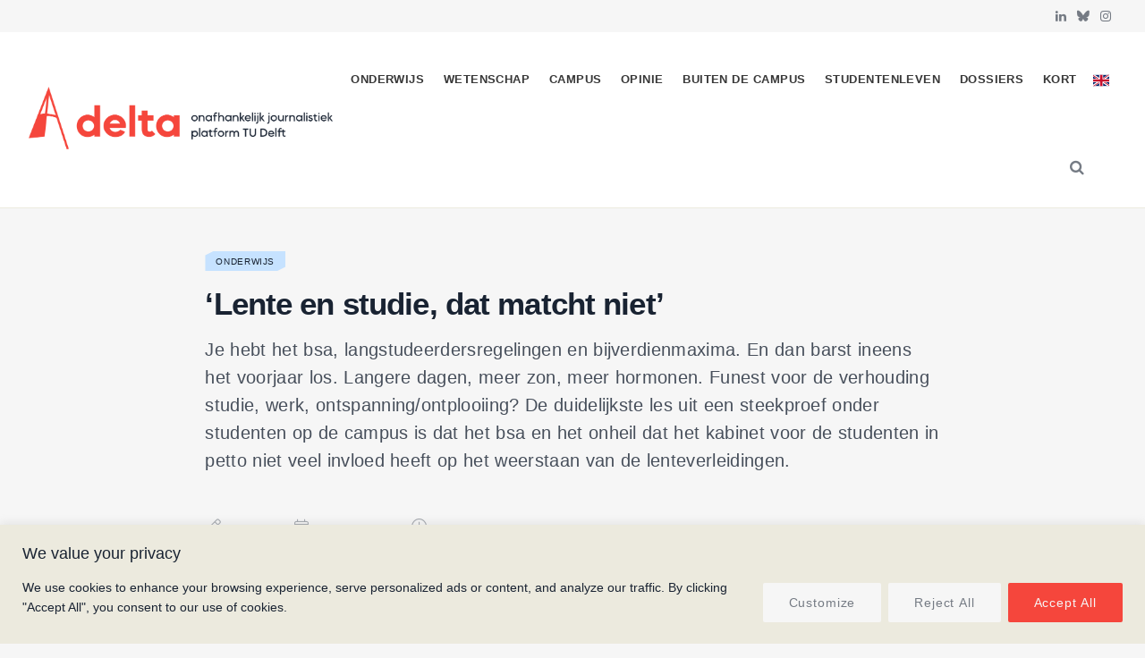

--- FILE ---
content_type: text/html; charset=UTF-8
request_url: https://delta.tudelft.nl/article/lente-en-studie-dat-matcht-niet-clone
body_size: 32069
content:
<!DOCTYPE html>
<html lang="nl-NL" prefix="og: https://ogp.me/ns#">

<head>

	<meta charset="UTF-8" />
	<meta http-equiv="x-ua-compatible" content="ie=edge" />
	<meta name="viewport" content="width=device-width, initial-scale=1" />
	<link rel="pingback" href="https://delta.tudelft.nl/xmlrpc.php" />
	<link rel="profile" href="http://gmpg.org/xfn/11" />
	
	<link rel="alternate" href="https://delta.tudelft.nl/article/lente-en-studie-dat-matcht-niet-clone" hreflang="nl" />
<link rel="alternate" href="https://delta.tudelft.nl/en/article/lente-en-studie-dat-matcht-niet" hreflang="en" />

<!-- Search Engine Optimization door Rank Math - https://rankmath.com/ -->
<title>&#039;Lente en studie, dat matcht niet’ - Delta</title><link rel="preload" as="font" href="https://delta.tudelft.nl/wp-content/themes/cheerup/css/icons/fonts/ts-icons.woff2?v1.1" type="font/woff2" crossorigin="anonymous" />
<meta name="description" content="Je hebt het bsa, langstudeerdersregelingen en bijverdienmaxima. En dan barst ineens het voorjaar los. Langere dagen, meer zon, meer hormonen. Funest voor de verhouding studie, werk, ontspanning/ontplooiing? De duidelijkste les uit een steekproef onder studenten op de campus is dat het bsa en het onheil dat het kabinet voor de studenten in petto niet veel invloed heeft op het weerstaan van de lenteverleidingen."/>
<meta name="robots" content="follow, index, max-snippet:-1, max-video-preview:-1, max-image-preview:large"/>
<link rel="canonical" href="https://delta.tudelft.nl/article/lente-en-studie-dat-matcht-niet-clone" />
<meta property="og:locale" content="nl_NL" />
<meta property="og:type" content="article" />
<meta property="og:title" content="&#039;Lente en studie, dat matcht niet’ - Delta" />
<meta property="og:description" content="Je hebt het bsa, langstudeerdersregelingen en bijverdienmaxima. En dan barst ineens het voorjaar los. Langere dagen, meer zon, meer hormonen. Funest voor de verhouding studie, werk, ontspanning/ontplooiing? De duidelijkste les uit een steekproef onder studenten op de campus is dat het bsa en het onheil dat het kabinet voor de studenten in petto niet veel invloed heeft op het weerstaan van de lenteverleidingen." />
<meta property="og:url" content="https://delta.tudelft.nl/article/lente-en-studie-dat-matcht-niet-clone" />
<meta property="og:site_name" content="Delta" />
<meta property="article:section" content="Onderwijs" />
<meta property="article:published_time" content="2011-03-16T15:40:00+01:00" />
<meta name="twitter:card" content="summary_large_image" />
<meta name="twitter:title" content="&#039;Lente en studie, dat matcht niet’ - Delta" />
<meta name="twitter:description" content="Je hebt het bsa, langstudeerdersregelingen en bijverdienmaxima. En dan barst ineens het voorjaar los. Langere dagen, meer zon, meer hormonen. Funest voor de verhouding studie, werk, ontspanning/ontplooiing? De duidelijkste les uit een steekproef onder studenten op de campus is dat het bsa en het onheil dat het kabinet voor de studenten in petto niet veel invloed heeft op het weerstaan van de lenteverleidingen." />
<meta name="twitter:label1" content="Geschreven door" />
<meta name="twitter:data1" content="Redactie" />
<meta name="twitter:label2" content="Tijd om te lezen" />
<meta name="twitter:data2" content="5 minuten" />
<script type="application/ld+json" class="rank-math-schema">{"@context":"https://schema.org","@graph":[{"@type":["Organization","Person"],"@id":"https://delta.tudelft.nl/#person","name":"Delta","url":"https://delta.tudelft.nl"},{"@type":"WebSite","@id":"https://delta.tudelft.nl/#website","url":"https://delta.tudelft.nl","name":"Delta","publisher":{"@id":"https://delta.tudelft.nl/#person"},"inLanguage":"nl-NL"},{"@type":"BreadcrumbList","@id":"https://delta.tudelft.nl/article/lente-en-studie-dat-matcht-niet-clone#breadcrumb","itemListElement":[{"@type":"ListItem","position":"1","item":{"@id":"https://delta.tudelft.nl/article/category/onderwijs","name":"Onderwijs"}},{"@type":"ListItem","position":"2","item":{"@id":"https://delta.tudelft.nl/article/lente-en-studie-dat-matcht-niet-clone","name":"&#8216;Lente en studie,  dat matcht niet\u2019"}}]},{"@type":"WebPage","@id":"https://delta.tudelft.nl/article/lente-en-studie-dat-matcht-niet-clone#webpage","url":"https://delta.tudelft.nl/article/lente-en-studie-dat-matcht-niet-clone","name":"&#039;Lente en studie, dat matcht niet\u2019 - Delta","datePublished":"2011-03-16T15:40:00+01:00","dateModified":"2011-03-16T15:40:00+01:00","isPartOf":{"@id":"https://delta.tudelft.nl/#website"},"inLanguage":"nl-NL","breadcrumb":{"@id":"https://delta.tudelft.nl/article/lente-en-studie-dat-matcht-niet-clone#breadcrumb"}},{"@type":"Person","@id":"https://delta.tudelft.nl/author/redactie","name":"Redactie","url":"https://delta.tudelft.nl/author/redactie","image":{"@type":"ImageObject","@id":"https://secure.gravatar.com/avatar/f77b98a6f541ffc61e250d17dec57b7a358ea70240d68b471cb912290d221b9c?s=96&amp;d=mm&amp;r=g","url":"https://secure.gravatar.com/avatar/f77b98a6f541ffc61e250d17dec57b7a358ea70240d68b471cb912290d221b9c?s=96&amp;d=mm&amp;r=g","caption":"Redactie","inLanguage":"nl-NL"},"sameAs":["https://test.delta-tudelft.nl/over-delta/#redacteuren"]},{"@type":"NewsArticle","headline":"&#039;Lente en studie, dat matcht niet\u2019 - Delta","datePublished":"2011-03-16T15:40:00+01:00","dateModified":"2011-03-16T15:40:00+01:00","articleSection":"Onderwijs","author":{"@id":"https://delta.tudelft.nl/author/redactie","name":"Redactie"},"publisher":{"@id":"https://delta.tudelft.nl/#person"},"description":"Je hebt het bsa, langstudeerdersregelingen en bijverdienmaxima. En dan barst ineens het voorjaar los. Langere dagen, meer zon, meer hormonen. Funest voor de verhouding studie, werk, ontspanning/ontplooiing? De duidelijkste les uit een steekproef onder studenten op de campus is dat het bsa en het onheil dat het kabinet voor de studenten in petto niet veel invloed heeft op het weerstaan van de lenteverleidingen.","name":"&#039;Lente en studie, dat matcht niet\u2019 - Delta","@id":"https://delta.tudelft.nl/article/lente-en-studie-dat-matcht-niet-clone#richSnippet","isPartOf":{"@id":"https://delta.tudelft.nl/article/lente-en-studie-dat-matcht-niet-clone#webpage"},"inLanguage":"nl-NL","mainEntityOfPage":{"@id":"https://delta.tudelft.nl/article/lente-en-studie-dat-matcht-niet-clone#webpage"}}]}</script>
<!-- /Rank Math WordPress SEO plugin -->

<link rel='dns-prefetch' href='//kit.fontawesome.com' />
<link rel='dns-prefetch' href='//www.googletagmanager.com' />
<link rel='dns-prefetch' href='//cdnjs.cloudflare.com' />
<link rel='dns-prefetch' href='//use.typekit.net' />
<link rel='dns-prefetch' href='//fonts.googleapis.com' />
<link rel="alternate" type="application/rss+xml" title="Delta &raquo; feed" href="https://delta.tudelft.nl/feed" />
<link rel="alternate" type="application/rss+xml" title="Delta &raquo; reacties feed" href="https://delta.tudelft.nl/comments/feed" />
<script type="text/javascript" id="wpp-js" src="https://delta.tudelft.nl/wp-content/plugins/wordpress-popular-posts/assets/js/wpp.min.js?ver=7.3.6" data-sampling="0" data-sampling-rate="100" data-api-url="https://delta.tudelft.nl/wp-json/wordpress-popular-posts" data-post-id="105451" data-token="20154ae324" data-lang="nl" data-debug="0"></script>
<link rel="alternate" title="oEmbed (JSON)" type="application/json+oembed" href="https://delta.tudelft.nl/wp-json/oembed/1.0/embed?url=https%3A%2F%2Fdelta.tudelft.nl%2Farticle%2Flente-en-studie-dat-matcht-niet-clone&#038;lang=nl" />
<link rel="alternate" title="oEmbed (XML)" type="text/xml+oembed" href="https://delta.tudelft.nl/wp-json/oembed/1.0/embed?url=https%3A%2F%2Fdelta.tudelft.nl%2Farticle%2Flente-en-studie-dat-matcht-niet-clone&#038;format=xml&#038;lang=nl" />
		<style>
			.lazyload,
			.lazyloading {
				max-width: 100%;
			}
		</style>
		<style id='wp-img-auto-sizes-contain-inline-css' type='text/css'>
img:is([sizes=auto i],[sizes^="auto," i]){contain-intrinsic-size:3000px 1500px}
/*# sourceURL=wp-img-auto-sizes-contain-inline-css */
</style>
<style id='classic-theme-styles-inline-css' type='text/css'>
/*! This file is auto-generated */
.wp-block-button__link{color:#fff;background-color:#32373c;border-radius:9999px;box-shadow:none;text-decoration:none;padding:calc(.667em + 2px) calc(1.333em + 2px);font-size:1.125em}.wp-block-file__button{background:#32373c;color:#fff;text-decoration:none}
/*# sourceURL=/wp-includes/css/classic-themes.min.css */
</style>
<link rel='stylesheet' id='cheerup-gfonts-custom-css' href='https://fonts.googleapis.com/css?family=Acumin+Pro%3A400%2C500%2C600%2C700%7Cacumin-variable%3A400%2C500%2C600%2C700' type='text/css' media='all' />
<link rel='stylesheet' id='wpo_min-header-0-css' href='https://delta.tudelft.nl/wp-content/cache/wpo-minify/1765452715/assets/wpo-minify-header-ee4e2db8.min.css' type='text/css' media='all' />
<link rel='stylesheet' id='wordpress-popular-posts-css-css' href='https://delta.tudelft.nl/wp-content/plugins/wordpress-popular-posts/assets/css/wpp.css' type='text/css' media='all' />
<link rel='stylesheet' id='wpo_min-header-2-css' href='https://delta.tudelft.nl/wp-content/cache/wpo-minify/1765452715/assets/wpo-minify-header-a6921e99.min.css' type='text/css' media='all' />
<link rel='stylesheet' id='cheerup-typekit-css' href='https://use.typekit.net/%20afs7sna.css' type='text/css' media='all' />
<link rel='stylesheet' id='wpo_min-header-4-css' href='https://delta.tudelft.nl/wp-content/cache/wpo-minify/1765452715/assets/wpo-minify-header-34ca32f0.min.css' type='text/css' media='all' />
<!--n2css--><!--n2js--><script type="text/javascript" id="cheerup-lazy-inline-js-after">
/* <![CDATA[ */
/**
 * @copyright ThemeSphere
 * @preserve
 */
var BunyadLazy={};BunyadLazy.load=function(){function a(e,n){var t={};e.dataset.bgset&&e.dataset.sizes?(t.sizes=e.dataset.sizes,t.srcset=e.dataset.bgset):t.src=e.dataset.bgsrc,function(t){var a=t.dataset.ratio;if(0<a){const e=t.parentElement;if(e.classList.contains("media-ratio")){const n=e.style;n.getPropertyValue("--a-ratio")||(n.paddingBottom=100/a+"%")}}}(e);var a,o=document.createElement("img");for(a in o.onload=function(){var t="url('"+(o.currentSrc||o.src)+"')",a=e.style;a.backgroundImage!==t&&requestAnimationFrame(()=>{a.backgroundImage=t,n&&n()}),o.onload=null,o.onerror=null,o=null},o.onerror=o.onload,t)o.setAttribute(a,t[a]);o&&o.complete&&0<o.naturalWidth&&o.onload&&o.onload()}function e(t){t.dataset.loaded||a(t,()=>{document.dispatchEvent(new Event("lazyloaded")),t.dataset.loaded=1})}function n(t){"complete"===document.readyState?t():window.addEventListener("load",t)}return{initEarly:function(){var t,a=()=>{document.querySelectorAll(".img.bg-cover:not(.lazyload)").forEach(e)};"complete"!==document.readyState?(t=setInterval(a,150),n(()=>{a(),clearInterval(t)})):a()},callOnLoad:n,initBgImages:function(t){t&&n(()=>{document.querySelectorAll(".img.bg-cover").forEach(e)})},bgLoad:a}}(),BunyadLazy.load.initEarly();
//# sourceURL=cheerup-lazy-inline-js-after
/* ]]> */
</script>
<script type="text/javascript" id="wpo_min-header-0-js-extra">
/* <![CDATA[ */
var _ckyConfig = {"_ipData":[],"_assetsURL":"https://delta.tudelft.nl/wp-content/plugins/cookie-law-info/lite/frontend/images/","_publicURL":"https://delta.tudelft.nl","_expiry":"365","_categories":[{"name":"Necessary","slug":"necessary","isNecessary":true,"ccpaDoNotSell":true,"cookies":[],"active":true,"defaultConsent":{"gdpr":true,"ccpa":true}},{"name":"Functional","slug":"functional","isNecessary":false,"ccpaDoNotSell":true,"cookies":[],"active":true,"defaultConsent":{"gdpr":false,"ccpa":false}},{"name":"Analytics","slug":"analytics","isNecessary":false,"ccpaDoNotSell":true,"cookies":[],"active":true,"defaultConsent":{"gdpr":false,"ccpa":false}},{"name":"Performance","slug":"performance","isNecessary":false,"ccpaDoNotSell":true,"cookies":[],"active":true,"defaultConsent":{"gdpr":false,"ccpa":false}},{"name":"Advertisement","slug":"advertisement","isNecessary":false,"ccpaDoNotSell":true,"cookies":[],"active":true,"defaultConsent":{"gdpr":false,"ccpa":false}}],"_activeLaw":"gdpr","_rootDomain":"","_block":"1","_showBanner":"1","_bannerConfig":{"settings":{"type":"banner","preferenceCenterType":"popup","position":"bottom","applicableLaw":"gdpr"},"behaviours":{"reloadBannerOnAccept":false,"loadAnalyticsByDefault":false,"animations":{"onLoad":"animate","onHide":"sticky"}},"config":{"revisitConsent":{"status":true,"tag":"revisit-consent","position":"bottom-left","meta":{"url":"#"},"styles":{"background-color":"#f5463c"},"elements":{"title":{"type":"text","tag":"revisit-consent-title","status":true,"styles":{"color":"#0056a7"}}}},"preferenceCenter":{"toggle":{"status":true,"tag":"detail-category-toggle","type":"toggle","states":{"active":{"styles":{"background-color":"#1863DC"}},"inactive":{"styles":{"background-color":"#D0D5D2"}}}}},"categoryPreview":{"status":false,"toggle":{"status":true,"tag":"detail-category-preview-toggle","type":"toggle","states":{"active":{"styles":{"background-color":"#1863DC"}},"inactive":{"styles":{"background-color":"#D0D5D2"}}}}},"videoPlaceholder":{"status":true,"styles":{"background-color":"#f5463c","border-color":"#f5463c","color":"#f6f6f6"}},"readMore":{"status":false,"tag":"readmore-button","type":"link","meta":{"noFollow":true,"newTab":true},"styles":{"color":"#f9908a","background-color":"transparent","border-color":"transparent"}},"showMore":{"status":true,"tag":"show-desc-button","type":"button","styles":{"color":"#1863DC"}},"showLess":{"status":true,"tag":"hide-desc-button","type":"button","styles":{"color":"#1863DC"}},"alwaysActive":{"status":true,"tag":"always-active","styles":{"color":"#008000"}},"manualLinks":{"status":true,"tag":"manual-links","type":"link","styles":{"color":"#1863DC"}},"auditTable":{"status":true},"optOption":{"status":true,"toggle":{"status":true,"tag":"optout-option-toggle","type":"toggle","states":{"active":{"styles":{"background-color":"#1863dc"}},"inactive":{"styles":{"background-color":"#FFFFFF"}}}}}}},"_version":"3.3.9.1","_logConsent":"1","_tags":[{"tag":"accept-button","styles":{"color":"#f6f6f6","background-color":"#f5463c","border-color":"#f5463c"}},{"tag":"reject-button","styles":{"color":"#757b84","background-color":"#f6f6f6","border-color":"#f6f6f6"}},{"tag":"settings-button","styles":{"color":"#757b84","background-color":"#f6f6f6","border-color":"#F6F6F6"}},{"tag":"readmore-button","styles":{"color":"#f9908a","background-color":"transparent","border-color":"transparent"}},{"tag":"donotsell-button","styles":{"color":"#1863DC","background-color":"transparent","border-color":"transparent"}},{"tag":"show-desc-button","styles":{"color":"#1863DC"}},{"tag":"hide-desc-button","styles":{"color":"#1863DC"}},{"tag":"cky-always-active","styles":[]},{"tag":"cky-link","styles":[]},{"tag":"accept-button","styles":{"color":"#f6f6f6","background-color":"#f5463c","border-color":"#f5463c"}},{"tag":"revisit-consent","styles":{"background-color":"#f5463c"}}],"_shortCodes":[{"key":"cky_readmore","content":"\u003Ca href=\"#\" class=\"cky-policy\" aria-label=\"Cookie Policy\" target=\"_blank\" rel=\"noopener\" data-cky-tag=\"readmore-button\"\u003ECookie Policy\u003C/a\u003E","tag":"readmore-button","status":false,"attributes":{"rel":"nofollow","target":"_blank"}},{"key":"cky_show_desc","content":"\u003Cbutton class=\"cky-show-desc-btn\" data-cky-tag=\"show-desc-button\" aria-label=\"Show more\"\u003EShow more\u003C/button\u003E","tag":"show-desc-button","status":true,"attributes":[]},{"key":"cky_hide_desc","content":"\u003Cbutton class=\"cky-show-desc-btn\" data-cky-tag=\"hide-desc-button\" aria-label=\"Show less\"\u003EShow less\u003C/button\u003E","tag":"hide-desc-button","status":true,"attributes":[]},{"key":"cky_optout_show_desc","content":"[cky_optout_show_desc]","tag":"optout-show-desc-button","status":true,"attributes":[]},{"key":"cky_optout_hide_desc","content":"[cky_optout_hide_desc]","tag":"optout-hide-desc-button","status":true,"attributes":[]},{"key":"cky_category_toggle_label","content":"[cky_{{status}}_category_label] [cky_preference_{{category_slug}}_title]","tag":"","status":true,"attributes":[]},{"key":"cky_enable_category_label","content":"Enable","tag":"","status":true,"attributes":[]},{"key":"cky_disable_category_label","content":"Disable","tag":"","status":true,"attributes":[]},{"key":"cky_video_placeholder","content":"\u003Cdiv class=\"video-placeholder-normal\" data-cky-tag=\"video-placeholder\" id=\"[UNIQUEID]\"\u003E\u003Cp class=\"video-placeholder-text-normal\" data-cky-tag=\"placeholder-title\"\u003EPlease accept cookies to access this content\u003C/p\u003E\u003C/div\u003E","tag":"","status":true,"attributes":[]},{"key":"cky_enable_optout_label","content":"Enable","tag":"","status":true,"attributes":[]},{"key":"cky_disable_optout_label","content":"Disable","tag":"","status":true,"attributes":[]},{"key":"cky_optout_toggle_label","content":"[cky_{{status}}_optout_label] [cky_optout_option_title]","tag":"","status":true,"attributes":[]},{"key":"cky_optout_option_title","content":"Do Not Sell or Share My Personal Information","tag":"","status":true,"attributes":[]},{"key":"cky_optout_close_label","content":"Close","tag":"","status":true,"attributes":[]},{"key":"cky_preference_close_label","content":"Close","tag":"","status":true,"attributes":[]}],"_rtl":"","_language":"en","_providersToBlock":[]};
var _ckyStyles = {"css":".cky-overlay{background: #000000; opacity: 0.4; position: fixed; top: 0; left: 0; width: 100%; height: 100%; z-index: 99999999;}.cky-hide{display: none;}.cky-btn-revisit-wrapper{display: flex; align-items: center; justify-content: center; background: #0056a7; width: 45px; height: 45px; border-radius: 50%; position: fixed; z-index: 999999; cursor: pointer;}.cky-revisit-bottom-left{bottom: 15px; left: 15px;}.cky-revisit-bottom-right{bottom: 15px; right: 15px;}.cky-btn-revisit-wrapper .cky-btn-revisit{display: flex; align-items: center; justify-content: center; background: none; border: none; cursor: pointer; position: relative; margin: 0; padding: 0;}.cky-btn-revisit-wrapper .cky-btn-revisit img{max-width: fit-content; margin: 0; height: 30px; width: 30px;}.cky-revisit-bottom-left:hover::before{content: attr(data-tooltip); position: absolute; background: #4e4b66; color: #ffffff; left: calc(100% + 7px); font-size: 12px; line-height: 16px; width: max-content; padding: 4px 8px; border-radius: 4px;}.cky-revisit-bottom-left:hover::after{position: absolute; content: \"\"; border: 5px solid transparent; left: calc(100% + 2px); border-left-width: 0; border-right-color: #4e4b66;}.cky-revisit-bottom-right:hover::before{content: attr(data-tooltip); position: absolute; background: #4e4b66; color: #ffffff; right: calc(100% + 7px); font-size: 12px; line-height: 16px; width: max-content; padding: 4px 8px; border-radius: 4px;}.cky-revisit-bottom-right:hover::after{position: absolute; content: \"\"; border: 5px solid transparent; right: calc(100% + 2px); border-right-width: 0; border-left-color: #4e4b66;}.cky-revisit-hide{display: none;}.cky-consent-container{position: fixed; width: 100%; box-sizing: border-box; z-index: 9999999;}.cky-consent-container .cky-consent-bar{background: #ffffff; border: 1px solid; padding: 16.5px 24px; box-shadow: 0 -1px 10px 0 #acabab4d;}.cky-banner-bottom{bottom: 0; left: 0;}.cky-banner-top{top: 0; left: 0;}.cky-custom-brand-logo-wrapper .cky-custom-brand-logo{width: 100px; height: auto; margin: 0 0 12px 0;}.cky-notice .cky-title{color: #212121; font-weight: 700; font-size: 18px; line-height: 24px; margin: 0 0 12px 0;}.cky-notice-group{display: flex; justify-content: space-between; align-items: center; font-size: 14px; line-height: 24px; font-weight: 400;}.cky-notice-des *,.cky-preference-content-wrapper *,.cky-accordion-header-des *,.cky-gpc-wrapper .cky-gpc-desc *{font-size: 14px;}.cky-notice-des{color: #212121; font-size: 14px; line-height: 24px; font-weight: 400;}.cky-notice-des img{height: 25px; width: 25px;}.cky-consent-bar .cky-notice-des p,.cky-gpc-wrapper .cky-gpc-desc p,.cky-preference-body-wrapper .cky-preference-content-wrapper p,.cky-accordion-header-wrapper .cky-accordion-header-des p,.cky-cookie-des-table li div:last-child p{color: inherit; margin-top: 0; overflow-wrap: break-word;}.cky-notice-des P:last-child,.cky-preference-content-wrapper p:last-child,.cky-cookie-des-table li div:last-child p:last-child,.cky-gpc-wrapper .cky-gpc-desc p:last-child{margin-bottom: 0;}.cky-notice-des a.cky-policy,.cky-notice-des button.cky-policy{font-size: 14px; color: #1863dc; white-space: nowrap; cursor: pointer; background: transparent; border: 1px solid; text-decoration: underline;}.cky-notice-des button.cky-policy{padding: 0;}.cky-notice-des a.cky-policy:focus-visible,.cky-notice-des button.cky-policy:focus-visible,.cky-preference-content-wrapper .cky-show-desc-btn:focus-visible,.cky-accordion-header .cky-accordion-btn:focus-visible,.cky-preference-header .cky-btn-close:focus-visible,.cky-switch input[type=\"checkbox\"]:focus-visible,.cky-footer-wrapper a:focus-visible,.cky-btn:focus-visible{outline: 2px solid #1863dc; outline-offset: 2px;}.cky-btn:focus:not(:focus-visible),.cky-accordion-header .cky-accordion-btn:focus:not(:focus-visible),.cky-preference-content-wrapper .cky-show-desc-btn:focus:not(:focus-visible),.cky-btn-revisit-wrapper .cky-btn-revisit:focus:not(:focus-visible),.cky-preference-header .cky-btn-close:focus:not(:focus-visible),.cky-consent-bar .cky-banner-btn-close:focus:not(:focus-visible){outline: 0;}button.cky-show-desc-btn:not(:hover):not(:active){color: #1863dc; background: transparent;}button.cky-accordion-btn:not(:hover):not(:active),button.cky-banner-btn-close:not(:hover):not(:active),button.cky-btn-close:not(:hover):not(:active),button.cky-btn-revisit:not(:hover):not(:active){background: transparent;}.cky-consent-bar button:hover,.cky-modal.cky-modal-open button:hover,.cky-consent-bar button:focus,.cky-modal.cky-modal-open button:focus{text-decoration: none;}.cky-notice-btn-wrapper{display: flex; justify-content: center; align-items: center; margin-left: 15px;}.cky-notice-btn-wrapper .cky-btn{text-shadow: none; box-shadow: none;}.cky-btn{font-size: 14px; font-family: inherit; line-height: 24px; padding: 8px 27px; font-weight: 500; margin: 0 8px 0 0; border-radius: 2px; white-space: nowrap; cursor: pointer; text-align: center; text-transform: none; min-height: 0;}.cky-btn:hover{opacity: 0.8;}.cky-btn-customize{color: #1863dc; background: transparent; border: 2px solid #1863dc;}.cky-btn-reject{color: #1863dc; background: transparent; border: 2px solid #1863dc;}.cky-btn-accept{background: #1863dc; color: #ffffff; border: 2px solid #1863dc;}.cky-btn:last-child{margin-right: 0;}@media (max-width: 768px){.cky-notice-group{display: block;}.cky-notice-btn-wrapper{margin-left: 0;}.cky-notice-btn-wrapper .cky-btn{flex: auto; max-width: 100%; margin-top: 10px; white-space: unset;}}@media (max-width: 576px){.cky-notice-btn-wrapper{flex-direction: column;}.cky-custom-brand-logo-wrapper, .cky-notice .cky-title, .cky-notice-des, .cky-notice-btn-wrapper{padding: 0 28px;}.cky-consent-container .cky-consent-bar{padding: 16.5px 0;}.cky-notice-des{max-height: 40vh; overflow-y: scroll;}.cky-notice-btn-wrapper .cky-btn{width: 100%; padding: 8px; margin-right: 0;}.cky-notice-btn-wrapper .cky-btn-accept{order: 1;}.cky-notice-btn-wrapper .cky-btn-reject{order: 3;}.cky-notice-btn-wrapper .cky-btn-customize{order: 2;}}@media (max-width: 425px){.cky-custom-brand-logo-wrapper, .cky-notice .cky-title, .cky-notice-des, .cky-notice-btn-wrapper{padding: 0 24px;}.cky-notice-btn-wrapper{flex-direction: column;}.cky-btn{width: 100%; margin: 10px 0 0 0;}.cky-notice-btn-wrapper .cky-btn-customize{order: 2;}.cky-notice-btn-wrapper .cky-btn-reject{order: 3;}.cky-notice-btn-wrapper .cky-btn-accept{order: 1; margin-top: 16px;}}@media (max-width: 352px){.cky-notice .cky-title{font-size: 16px;}.cky-notice-des *{font-size: 12px;}.cky-notice-des, .cky-btn{font-size: 12px;}}.cky-modal.cky-modal-open{display: flex; visibility: visible; -webkit-transform: translate(-50%, -50%); -moz-transform: translate(-50%, -50%); -ms-transform: translate(-50%, -50%); -o-transform: translate(-50%, -50%); transform: translate(-50%, -50%); top: 50%; left: 50%; transition: all 1s ease;}.cky-modal{box-shadow: 0 32px 68px rgba(0, 0, 0, 0.3); margin: 0 auto; position: fixed; max-width: 100%; background: #ffffff; top: 50%; box-sizing: border-box; border-radius: 6px; z-index: 999999999; color: #212121; -webkit-transform: translate(-50%, 100%); -moz-transform: translate(-50%, 100%); -ms-transform: translate(-50%, 100%); -o-transform: translate(-50%, 100%); transform: translate(-50%, 100%); visibility: hidden; transition: all 0s ease;}.cky-preference-center{max-height: 79vh; overflow: hidden; width: 845px; overflow: hidden; flex: 1 1 0; display: flex; flex-direction: column; border-radius: 6px;}.cky-preference-header{display: flex; align-items: center; justify-content: space-between; padding: 22px 24px; border-bottom: 1px solid;}.cky-preference-header .cky-preference-title{font-size: 18px; font-weight: 700; line-height: 24px;}.cky-preference-header .cky-btn-close{margin: 0; cursor: pointer; vertical-align: middle; padding: 0; background: none; border: none; width: auto; height: auto; min-height: 0; line-height: 0; text-shadow: none; box-shadow: none;}.cky-preference-header .cky-btn-close img{margin: 0; height: 10px; width: 10px;}.cky-preference-body-wrapper{padding: 0 24px; flex: 1; overflow: auto; box-sizing: border-box;}.cky-preference-content-wrapper,.cky-gpc-wrapper .cky-gpc-desc{font-size: 14px; line-height: 24px; font-weight: 400; padding: 12px 0;}.cky-preference-content-wrapper{border-bottom: 1px solid;}.cky-preference-content-wrapper img{height: 25px; width: 25px;}.cky-preference-content-wrapper .cky-show-desc-btn{font-size: 14px; font-family: inherit; color: #1863dc; text-decoration: none; line-height: 24px; padding: 0; margin: 0; white-space: nowrap; cursor: pointer; background: transparent; border-color: transparent; text-transform: none; min-height: 0; text-shadow: none; box-shadow: none;}.cky-accordion-wrapper{margin-bottom: 10px;}.cky-accordion{border-bottom: 1px solid;}.cky-accordion:last-child{border-bottom: none;}.cky-accordion .cky-accordion-item{display: flex; margin-top: 10px;}.cky-accordion .cky-accordion-body{display: none;}.cky-accordion.cky-accordion-active .cky-accordion-body{display: block; padding: 0 22px; margin-bottom: 16px;}.cky-accordion-header-wrapper{cursor: pointer; width: 100%;}.cky-accordion-item .cky-accordion-header{display: flex; justify-content: space-between; align-items: center;}.cky-accordion-header .cky-accordion-btn{font-size: 16px; font-family: inherit; color: #212121; line-height: 24px; background: none; border: none; font-weight: 700; padding: 0; margin: 0; cursor: pointer; text-transform: none; min-height: 0; text-shadow: none; box-shadow: none;}.cky-accordion-header .cky-always-active{color: #008000; font-weight: 600; line-height: 24px; font-size: 14px;}.cky-accordion-header-des{font-size: 14px; line-height: 24px; margin: 10px 0 16px 0;}.cky-accordion-chevron{margin-right: 22px; position: relative; cursor: pointer;}.cky-accordion-chevron-hide{display: none;}.cky-accordion .cky-accordion-chevron i::before{content: \"\"; position: absolute; border-right: 1.4px solid; border-bottom: 1.4px solid; border-color: inherit; height: 6px; width: 6px; -webkit-transform: rotate(-45deg); -moz-transform: rotate(-45deg); -ms-transform: rotate(-45deg); -o-transform: rotate(-45deg); transform: rotate(-45deg); transition: all 0.2s ease-in-out; top: 8px;}.cky-accordion.cky-accordion-active .cky-accordion-chevron i::before{-webkit-transform: rotate(45deg); -moz-transform: rotate(45deg); -ms-transform: rotate(45deg); -o-transform: rotate(45deg); transform: rotate(45deg);}.cky-audit-table{background: #f4f4f4; border-radius: 6px;}.cky-audit-table .cky-empty-cookies-text{color: inherit; font-size: 12px; line-height: 24px; margin: 0; padding: 10px;}.cky-audit-table .cky-cookie-des-table{font-size: 12px; line-height: 24px; font-weight: normal; padding: 15px 10px; border-bottom: 1px solid; border-bottom-color: inherit; margin: 0;}.cky-audit-table .cky-cookie-des-table:last-child{border-bottom: none;}.cky-audit-table .cky-cookie-des-table li{list-style-type: none; display: flex; padding: 3px 0;}.cky-audit-table .cky-cookie-des-table li:first-child{padding-top: 0;}.cky-cookie-des-table li div:first-child{width: 100px; font-weight: 600; word-break: break-word; word-wrap: break-word;}.cky-cookie-des-table li div:last-child{flex: 1; word-break: break-word; word-wrap: break-word; margin-left: 8px;}.cky-footer-shadow{display: block; width: 100%; height: 40px; background: linear-gradient(180deg, rgba(255, 255, 255, 0) 0%, #ffffff 100%); position: absolute; bottom: calc(100% - 1px);}.cky-footer-wrapper{position: relative;}.cky-prefrence-btn-wrapper{display: flex; flex-wrap: wrap; align-items: center; justify-content: center; padding: 22px 24px; border-top: 1px solid;}.cky-prefrence-btn-wrapper .cky-btn{flex: auto; max-width: 100%; text-shadow: none; box-shadow: none;}.cky-btn-preferences{color: #1863dc; background: transparent; border: 2px solid #1863dc;}.cky-preference-header,.cky-preference-body-wrapper,.cky-preference-content-wrapper,.cky-accordion-wrapper,.cky-accordion,.cky-accordion-wrapper,.cky-footer-wrapper,.cky-prefrence-btn-wrapper{border-color: inherit;}@media (max-width: 845px){.cky-modal{max-width: calc(100% - 16px);}}@media (max-width: 576px){.cky-modal{max-width: 100%;}.cky-preference-center{max-height: 100vh;}.cky-prefrence-btn-wrapper{flex-direction: column;}.cky-accordion.cky-accordion-active .cky-accordion-body{padding-right: 0;}.cky-prefrence-btn-wrapper .cky-btn{width: 100%; margin: 10px 0 0 0;}.cky-prefrence-btn-wrapper .cky-btn-reject{order: 3;}.cky-prefrence-btn-wrapper .cky-btn-accept{order: 1; margin-top: 0;}.cky-prefrence-btn-wrapper .cky-btn-preferences{order: 2;}}@media (max-width: 425px){.cky-accordion-chevron{margin-right: 15px;}.cky-notice-btn-wrapper{margin-top: 0;}.cky-accordion.cky-accordion-active .cky-accordion-body{padding: 0 15px;}}@media (max-width: 352px){.cky-preference-header .cky-preference-title{font-size: 16px;}.cky-preference-header{padding: 16px 24px;}.cky-preference-content-wrapper *, .cky-accordion-header-des *{font-size: 12px;}.cky-preference-content-wrapper, .cky-preference-content-wrapper .cky-show-more, .cky-accordion-header .cky-always-active, .cky-accordion-header-des, .cky-preference-content-wrapper .cky-show-desc-btn, .cky-notice-des a.cky-policy{font-size: 12px;}.cky-accordion-header .cky-accordion-btn{font-size: 14px;}}.cky-switch{display: flex;}.cky-switch input[type=\"checkbox\"]{position: relative; width: 44px; height: 24px; margin: 0; background: #d0d5d2; -webkit-appearance: none; border-radius: 50px; cursor: pointer; outline: 0; border: none; top: 0;}.cky-switch input[type=\"checkbox\"]:checked{background: #1863dc;}.cky-switch input[type=\"checkbox\"]:before{position: absolute; content: \"\"; height: 20px; width: 20px; left: 2px; bottom: 2px; border-radius: 50%; background-color: white; -webkit-transition: 0.4s; transition: 0.4s; margin: 0;}.cky-switch input[type=\"checkbox\"]:after{display: none;}.cky-switch input[type=\"checkbox\"]:checked:before{-webkit-transform: translateX(20px); -ms-transform: translateX(20px); transform: translateX(20px);}@media (max-width: 425px){.cky-switch input[type=\"checkbox\"]{width: 38px; height: 21px;}.cky-switch input[type=\"checkbox\"]:before{height: 17px; width: 17px;}.cky-switch input[type=\"checkbox\"]:checked:before{-webkit-transform: translateX(17px); -ms-transform: translateX(17px); transform: translateX(17px);}}.cky-consent-bar .cky-banner-btn-close{position: absolute; right: 9px; top: 5px; background: none; border: none; cursor: pointer; padding: 0; margin: 0; min-height: 0; line-height: 0; height: auto; width: auto; text-shadow: none; box-shadow: none;}.cky-consent-bar .cky-banner-btn-close img{height: 9px; width: 9px; margin: 0;}.cky-notice-btn-wrapper .cky-btn-do-not-sell{font-size: 14px; line-height: 24px; padding: 6px 0; margin: 0; font-weight: 500; background: none; border-radius: 2px; border: none; cursor: pointer; text-align: left; color: #1863dc; background: transparent; border-color: transparent; box-shadow: none; text-shadow: none;}.cky-consent-bar .cky-banner-btn-close:focus-visible,.cky-notice-btn-wrapper .cky-btn-do-not-sell:focus-visible,.cky-opt-out-btn-wrapper .cky-btn:focus-visible,.cky-opt-out-checkbox-wrapper input[type=\"checkbox\"].cky-opt-out-checkbox:focus-visible{outline: 2px solid #1863dc; outline-offset: 2px;}@media (max-width: 768px){.cky-notice-btn-wrapper{margin-left: 0; margin-top: 10px; justify-content: left;}.cky-notice-btn-wrapper .cky-btn-do-not-sell{padding: 0;}}@media (max-width: 352px){.cky-notice-btn-wrapper .cky-btn-do-not-sell, .cky-notice-des a.cky-policy{font-size: 12px;}}.cky-opt-out-wrapper{padding: 12px 0;}.cky-opt-out-wrapper .cky-opt-out-checkbox-wrapper{display: flex; align-items: center;}.cky-opt-out-checkbox-wrapper .cky-opt-out-checkbox-label{font-size: 16px; font-weight: 700; line-height: 24px; margin: 0 0 0 12px; cursor: pointer;}.cky-opt-out-checkbox-wrapper input[type=\"checkbox\"].cky-opt-out-checkbox{background-color: #ffffff; border: 1px solid black; width: 20px; height: 18.5px; margin: 0; -webkit-appearance: none; position: relative; display: flex; align-items: center; justify-content: center; border-radius: 2px; cursor: pointer;}.cky-opt-out-checkbox-wrapper input[type=\"checkbox\"].cky-opt-out-checkbox:checked{background-color: #1863dc; border: none;}.cky-opt-out-checkbox-wrapper input[type=\"checkbox\"].cky-opt-out-checkbox:checked::after{left: 6px; bottom: 4px; width: 7px; height: 13px; border: solid #ffffff; border-width: 0 3px 3px 0; border-radius: 2px; -webkit-transform: rotate(45deg); -ms-transform: rotate(45deg); transform: rotate(45deg); content: \"\"; position: absolute; box-sizing: border-box;}.cky-opt-out-checkbox-wrapper.cky-disabled .cky-opt-out-checkbox-label,.cky-opt-out-checkbox-wrapper.cky-disabled input[type=\"checkbox\"].cky-opt-out-checkbox{cursor: no-drop;}.cky-gpc-wrapper{margin: 0 0 0 32px;}.cky-footer-wrapper .cky-opt-out-btn-wrapper{display: flex; flex-wrap: wrap; align-items: center; justify-content: center; padding: 22px 24px;}.cky-opt-out-btn-wrapper .cky-btn{flex: auto; max-width: 100%; text-shadow: none; box-shadow: none;}.cky-opt-out-btn-wrapper .cky-btn-cancel{border: 1px solid #dedfe0; background: transparent; color: #858585;}.cky-opt-out-btn-wrapper .cky-btn-confirm{background: #1863dc; color: #ffffff; border: 1px solid #1863dc;}@media (max-width: 352px){.cky-opt-out-checkbox-wrapper .cky-opt-out-checkbox-label{font-size: 14px;}.cky-gpc-wrapper .cky-gpc-desc, .cky-gpc-wrapper .cky-gpc-desc *{font-size: 12px;}.cky-opt-out-checkbox-wrapper input[type=\"checkbox\"].cky-opt-out-checkbox{width: 16px; height: 16px;}.cky-opt-out-checkbox-wrapper input[type=\"checkbox\"].cky-opt-out-checkbox:checked::after{left: 5px; bottom: 4px; width: 3px; height: 9px;}.cky-gpc-wrapper{margin: 0 0 0 28px;}}.video-placeholder-youtube{background-size: 100% 100%; background-position: center; background-repeat: no-repeat; background-color: #b2b0b059; position: relative; display: flex; align-items: center; justify-content: center; max-width: 100%;}.video-placeholder-text-youtube{text-align: center; align-items: center; padding: 10px 16px; background-color: #000000cc; color: #ffffff; border: 1px solid; border-radius: 2px; cursor: pointer;}.video-placeholder-normal{background-image: url(\"/wp-content/plugins/cookie-law-info/lite/frontend/images/placeholder.svg\"); background-size: 80px; background-position: center; background-repeat: no-repeat; background-color: #b2b0b059; position: relative; display: flex; align-items: flex-end; justify-content: center; max-width: 100%;}.video-placeholder-text-normal{align-items: center; padding: 10px 16px; text-align: center; border: 1px solid; border-radius: 2px; cursor: pointer;}.cky-rtl{direction: rtl; text-align: right;}.cky-rtl .cky-banner-btn-close{left: 9px; right: auto;}.cky-rtl .cky-notice-btn-wrapper .cky-btn:last-child{margin-right: 8px;}.cky-rtl .cky-notice-btn-wrapper .cky-btn:first-child{margin-right: 0;}.cky-rtl .cky-notice-btn-wrapper{margin-left: 0; margin-right: 15px;}.cky-rtl .cky-prefrence-btn-wrapper .cky-btn{margin-right: 8px;}.cky-rtl .cky-prefrence-btn-wrapper .cky-btn:first-child{margin-right: 0;}.cky-rtl .cky-accordion .cky-accordion-chevron i::before{border: none; border-left: 1.4px solid; border-top: 1.4px solid; left: 12px;}.cky-rtl .cky-accordion.cky-accordion-active .cky-accordion-chevron i::before{-webkit-transform: rotate(-135deg); -moz-transform: rotate(-135deg); -ms-transform: rotate(-135deg); -o-transform: rotate(-135deg); transform: rotate(-135deg);}@media (max-width: 768px){.cky-rtl .cky-notice-btn-wrapper{margin-right: 0;}}@media (max-width: 576px){.cky-rtl .cky-notice-btn-wrapper .cky-btn:last-child{margin-right: 0;}.cky-rtl .cky-prefrence-btn-wrapper .cky-btn{margin-right: 0;}.cky-rtl .cky-accordion.cky-accordion-active .cky-accordion-body{padding: 0 22px 0 0;}}@media (max-width: 425px){.cky-rtl .cky-accordion.cky-accordion-active .cky-accordion-body{padding: 0 15px 0 0;}}.cky-rtl .cky-opt-out-btn-wrapper .cky-btn{margin-right: 12px;}.cky-rtl .cky-opt-out-btn-wrapper .cky-btn:first-child{margin-right: 0;}.cky-rtl .cky-opt-out-checkbox-wrapper .cky-opt-out-checkbox-label{margin: 0 12px 0 0;}"};
var elb = {"datetime_format":"datetime","locale":"nl_NL","interval":"300","new_post_msg":"Er is %s update.","new_posts_msg":"Er zijn %s updates.","now_more_posts":"Dat was het."};
//# sourceURL=wpo_min-header-0-js-extra
/* ]]> */
</script>
<script type="text/javascript" src="https://delta.tudelft.nl/wp-content/cache/wpo-minify/1765452715/assets/wpo-minify-header-69dd2875.min.js" id="wpo_min-header-0-js"></script>
<script defer crossorigin="anonymous" type="text/javascript" src="https://kit.fontawesome.com/adf4b614d0.js" id="font-awesome-official-js"></script>

<!-- Google tag (gtag.js) snippet toegevoegd door Site Kit -->
<!-- Google Analytics snippet toegevoegd door Site Kit -->
<script type="text/javascript" src="https://www.googletagmanager.com/gtag/js?id=GT-K4CTMLF" id="google_gtagjs-js" async></script>
<script type="text/javascript" id="google_gtagjs-js-after">
/* <![CDATA[ */
window.dataLayer = window.dataLayer || [];function gtag(){dataLayer.push(arguments);}
gtag("set","linker",{"domains":["delta.tudelft.nl"]});
gtag("js", new Date());
gtag("set", "developer_id.dZTNiMT", true);
gtag("config", "GT-K4CTMLF", {"googlesitekit_post_author":"Redactie","googlesitekit_post_date":"20110316"});
//# sourceURL=google_gtagjs-js-after
/* ]]> */
</script>
<script></script><link rel="https://api.w.org/" href="https://delta.tudelft.nl/wp-json/" /><link rel="alternate" title="JSON" type="application/json" href="https://delta.tudelft.nl/wp-json/wp/v2/posts/105451" /><link rel="EditURI" type="application/rsd+xml" title="RSD" href="https://delta.tudelft.nl/xmlrpc.php?rsd" />
<meta name="generator" content="WordPress 6.9" />
<link rel='shortlink' href='https://delta.tudelft.nl/?p=105451' />
<style id="cky-style-inline">[data-cky-tag]{visibility:hidden;}</style><meta name="generator" content="Site Kit by Google 1.170.0" />            <style id="wpp-loading-animation-styles">@-webkit-keyframes bgslide{from{background-position-x:0}to{background-position-x:-200%}}@keyframes bgslide{from{background-position-x:0}to{background-position-x:-200%}}.wpp-widget-block-placeholder,.wpp-shortcode-placeholder{margin:0 auto;width:60px;height:3px;background:#dd3737;background:linear-gradient(90deg,#dd3737 0%,#571313 10%,#dd3737 100%);background-size:200% auto;border-radius:3px;-webkit-animation:bgslide 1s infinite linear;animation:bgslide 1s infinite linear}</style>
            		<script>
			document.documentElement.className = document.documentElement.className.replace('no-js', 'js');
		</script>
				<style>
			.no-js img.lazyload {
				display: none;
			}

			figure.wp-block-image img.lazyloading {
				min-width: 150px;
			}

			.lazyload,
			.lazyloading {
				--smush-placeholder-width: 100px;
				--smush-placeholder-aspect-ratio: 1/1;
				width: var(--smush-image-width, var(--smush-placeholder-width)) !important;
				aspect-ratio: var(--smush-image-aspect-ratio, var(--smush-placeholder-aspect-ratio)) !important;
			}

						.lazyload, .lazyloading {
				opacity: 0;
			}

			.lazyloaded {
				opacity: 1;
				transition: opacity 400ms;
				transition-delay: 0ms;
			}

					</style>
		<script>var Sphere_Plugin = {"ajaxurl":"https:\/\/delta.tudelft.nl\/wp-admin\/admin-ajax.php"};</script>
<!-- Google Tag Manager snippet toegevoegd door Site Kit -->
<script type="text/javascript">
/* <![CDATA[ */

			( function( w, d, s, l, i ) {
				w[l] = w[l] || [];
				w[l].push( {'gtm.start': new Date().getTime(), event: 'gtm.js'} );
				var f = d.getElementsByTagName( s )[0],
					j = d.createElement( s ), dl = l != 'dataLayer' ? '&l=' + l : '';
				j.async = true;
				j.src = 'https://www.googletagmanager.com/gtm.js?id=' + i + dl;
				f.parentNode.insertBefore( j, f );
			} )( window, document, 'script', 'dataLayer', 'GTM-TF2BQF9X' );
			
/* ]]> */
</script>

<!-- Einde Google Tag Manager snippet toegevoegd door Site Kit -->
<link rel="icon" href="https://delta.tudelft.nl/wp-content/uploads/2023/08/cropped-Delta_favicon-32x32.png" sizes="32x32" />
<link rel="icon" href="https://delta.tudelft.nl/wp-content/uploads/2023/08/cropped-Delta_favicon-192x192.png" sizes="192x192" />
<link rel="apple-touch-icon" href="https://delta.tudelft.nl/wp-content/uploads/2023/08/cropped-Delta_favicon-180x180.png" />
<meta name="msapplication-TileImage" content="https://delta.tudelft.nl/wp-content/uploads/2023/08/cropped-Delta_favicon-270x270.png" />
        <style type="text/css" id="rmwr-dynamic-css">
        .read-link {
            font-weight: normal;
            color: #f5463c;
            background: #ffffff;
            padding: 0px;
            border-bottom: 0px solid #ffffff;
            -webkit-box-shadow: none !important;
            box-shadow: none !important;
            cursor: pointer;
            text-decoration: none;
            display: inline-block;
            border-top: none;
            border-left: none;
            border-right: none;
            transition: color 0.3s ease, background-color 0.3s ease;
        }
        
        .read-link:hover,
        .read-link:focus {
            color: #f76b63;
            text-decoration: none;
            outline: 2px solid #f5463c;
            outline-offset: 2px;
        }
        
        .read-link:focus {
            outline: 2px solid #f5463c;
            outline-offset: 2px;
        }
        
        .read_div {
            margin-top: 10px;
        }
        
        .read_div[data-animation="fade"] {
            transition: opacity 0.3s ease;
        }
        
        /* Print optimization (Free feature) */
                @media print {
            .read_div[style*="display: none"] {
                display: block !important;
            }
            .read-link {
                display: none !important;
            }
        }
                </style>
        		<style type="text/css" id="wp-custom-css">
			html {
	font-size: 100%; /*16px*/
	scroll-behavior: smooth !important;
}

body {
	font-family: 'acumin-pro', sans-serif !important;
	font-style: normal;
  font-weight: 400 !important;
  counter-reset: section;
  -webkit-font-smoothing: initial;
}

p {	
	font-family: 'acumin-pro', sans-serif !important;
 font-weight: 400 !important;
	margin-bottom: 0.8rem !important;
  line-height: 1.6 !important;
  -webkit-font-smoothing: initial;
}

h1, h2, h3, h4, h5 {
  margin: 0 0 0.8rem;
	font-family: 'acumin-pro', sans-serif !important;
  font-weight: 600 !important;
  line-height: 1.2 !important;
  -webkit-font-smoothing: initial;
}

h1 {
  margin-top: 0;
  font-size: 2.488rem;
}

h2 {font-size: 2.074rem;}

h3 {font-size: 1.728rem;}

h4 {font-size: 1.44rem;}

h5 {font-size: 1.2rem;}

small, .text_small {font-size: 0.833rem;}

.post-content a:hover, .textwidget a:hover {
  opacity: 0.8 !important;
}

blockquote {
	padding-left: 40px !important;
	padding-right: 40px !important;
	margin-top: 2em !important;
	margin-bottom: 2em !important;
}

blockquote p { 
	font-family: 'acumin-pro', sans-serif !important;
  font-weight: 300 !important;
	font-size: 1.728rem;
/*   transform: scale(1.15, 1); */
	color: #f5463c !important;
  font-style: normal !important;
	line-height: 1.2 !important;
	letter-spacing: 0.05rem !important;
}

blockquote p > cite {
  margin-left: 0px;
  margin-right: 16px;
}

blockquote cite, blockquote [class*="__citation"] {
	font-family: 'acumin-pro-wide', sans-serif !important;
  color: #f9908a;
  font-size: 1.2rem;
  font-weight: 300;
  font-style: normal;
	line-height: 1.2 !important;
}

blockquote cite::before {
  content: "–";
  margin-right: 8px;
}

blockquote::before {
	display:none;
}


blockquote::after {
	display:none;
}

strong, b {
  font-weight: 600 !important;
}

h1.post-title {
  font-size: 2.488rem
}

h4.light {
  margin: 0.4rem 0 0.8rem;
	font-family: 'acumin-pro', sans-serif !important;
  font-weight: 300 !important;line-height: 1.2 !important;
}

div.intro p {
	font-family: 'acumin-pro', sans-serif !important;
	font-weight: 300 !important;
  font-size: 1.24rem !important;
  line-height: 1.4 !important;
	color: #474f5b !important;
	letter-spacing: .02rem;
}

.post-content h1, .post-content h2, .post-content h3, .post-content h4, .post-content h5, .post-content h6, .textwidget h1, .textwidget h2, .textwidget h3, .textwidget h4, .textwidget h5, .textwidget h6 {
  margin-top: 1rem;
  margin-bottom: 0.8rem;
	font-family: 'acumin-pro', sans-serif !important;
  font-weight: 600;
  letter-spacing: normal;
  line-height: 1.5;
  -webkit-font-smoothing: initial;
}

/* .post-content a {
	color: #f5463c;
} */


/* Header */
.logo-image {
	max-width: 340px !important;
	width: auto !important;
	height: auto !important;
	padding-top: 12px;
	padding-bottom: 16px;
}

.main-head.compact .title {
  min-width: 210px;
  padding-right: 24px;
  box-sizing: border-box;
}

.main-head.compact .inner.sticky-bar img.logo-image {
  width: auto !important;
	height: auto !important;
}

.navigation.inline .menu > li > a {
	font-family: 'acumin-pro', sans-serif !important;
  font-weight: 600;
}

.navigation .menu > li > a {
  padding: 0 8px;
}

.navigation.inline .nav-icons a, .navigation.inline .nav-icons .tsi {
  font-size: 1.05rem !important;
  color: #757b84;
}

li#menu-item-654 span, li#menu-item-656 span {
	margin-left: 6px !important;
}

.navigation .menu ul li, .navigation .menu .sub-menu li {
  min-width: 64px;
}

.main-head.compact .title {
  min-width: 144px;
}

.main-head .title {
  text-align: left;
}

.navigation.inline .menu > li > a {
	padding-top: 8px;
}

.navigation.inline .nav-icons .search-link {
  padding-top: 8px;
}

/* Search loader */
.cherup_search-loader {
  border-top: 5px solid #F5463C;
}


/* Padding Main content */
.main {
  margin-top: 48px;
  margin-bottom: 0px;
}

/* Padding startpagina NL + EN */
.page-id-151 .main, .page-id-647 .main {
  margin-top: 0px;
}

/* Padding op berichten pagina's */
section.related-posts {
  margin-bottom: 40px !important;
}

.author-box {
  margin-top: 56px !important;
  margin-bottom: 40px !important;
}

.section-head {
  margin-top: 48px !important;
  border-bottom: 1px solid #e8e9ea;
  text-align: left;
}

.post-content {
	margin-bottom: 32px !important;
}

/* Padding op archief pagina's */
.posts-dynamic.list .posts-wrap:last-child > :last-child .list-post {
  margin-bottom: 80px;
}

/* Padding op dossier pagina NL + EN */
.page-id-595 .main, .page-id-2199 .main {
  margin-bottom: 80px;
}

/* Padding bottom 404 page */
.page-404 .post-content {
  margin-bottom: 112px !important;
}

/* Cookies */
.cky-overlay {
  background: #192332 !important;
  opacity: 0.4;
}

button.cky-show-desc-btn:not(:hover):not(:active) {
  color: #f5463c !important;
}

.cky-btn-revisit-wrapper {
  display: none !important;
}


/* Category badges */
.post-meta .cat-labels .category {
  display: inline-flex;
/* 	pointer-events: none !important; */
  margin-bottom: 6px;
  background: #c6e2ff !important;
  margin-right: 6px !important;
  padding: 2px 12px 0px !important;
  color: #192332 !important;
	font-family: 'acumin-pro', sans-serif !important;
  font-size: 0.65rem !important;
  font-weight: 400 !important;
/*   text-transform: none; */
  letter-spacing: 0.06em !important;
  line-height: 2 !important;
  -webkit-font-smoothing: antialiased;
  -webkit-clip-path: polygon(100% 0%, 100% 80%, 90% 100%, 0 100%, 0 20%, 10% 0);
	clip-path: polygon(100% 0%, 100% 80%, 90% 100%, 0 100%, 0 20%, 10% 0);
}

.post-meta .cat-labels .category:hover {
  background: #f5463c !important;
  color: #f6f6f6 !important;
}

.cat-label a {
  display: inline-flex;
/* 	pointer-events: none !important; */
  background: #c6e2ff !important;
  margin-right: 6px !important;
  margin-bottom: 16px !important;
  margin-left: 0px !important;
  padding: 2px 12px 0px !important;
  color: #192332 !important;
	font-family: 'acumin-pro', sans-serif !important;
  font-size: 0.65rem !important;
  font-weight: 400 !important;
/*   text-transform: none; */
  letter-spacing: 0.06em !important;
  line-height: 2 !important;
  -webkit-font-smoothing: antialiased;
  -webkit-clip-path: polygon(100% 0%, 100% 80%, 90% 100%, 0 100%, 0 20%, 10% 0);
	clip-path: polygon(100% 0%, 100% 80%, 90% 100%, 0 100%, 0 20%, 10% 0);
}

.cat-label a:hover {
  background: #f5463c !important;
  color: #f6f6f6 !important;
}

.main-head.compact .posts-ticker .heading {
  display: inline-flex;
  background: #f5463c !important;
	margin-top: 8px !important;
  margin-right: 8px !important;
	margin-bottom: 16px !important;
  padding: 2px 12px 0px !important;
  align-self: center;
  color: #fff !important;
	font-family: 'acumin-pro', sans-serif !important;
  letter-spacing: 0.06em !important;
  line-height: 2 !important;
  font-weight: 400 !important;
/*   text-transform: none; */
  letter-spacing: 0.05em !important;
  line-height: 1.8 !important;
}

/* .cat-label.cf {
	display: none !important;
} */

.grid-post .cat-label.cf {
	display: none;
}

.main-head.compact .posts-ticker a {
  margin-top: 12px;
}

.category-kort .cat-labels, .category-short .cat-labels {
	display: none !important;
}

.category-kort.the-post .the-post-meta, .category-opinie .the-post .the-post-meta {
  --post-meta-mb: 8px !important;
  --pm-h-below-mb: 8px !important;
}

.category-short.the-post .the-post-meta, .category-opinie .the-post .the-post-meta {
  --post-meta-mb: 8px !important;
  --pm-h-below-mb: 8px !important;
}


/* Homepage */
.post-meta .date-link {
  color: #a3a7ad;
	pointer-events: none;
}

.block-head {
  color: #474f5b !important;
}

.block-head-b .title {
  display: inline-block;
	color: #192332 !important;
  margin-bottom: -1px !important;
  padding: 0 1px !important;
    padding-bottom: 0px !im;
  padding-bottom: var(--sep-distance, 12px) !important;
  border-bottom: 1px solid #f76b63 !important;
  font-size: 1rem !important;
  font-weight: 600 !important;
  text-transform: none !important;
  line-height: 1.2 !important;
}

.block-head-b .title a {
	color: #192332 !important;
}

.block-head-b .view-all {
  float: right;
  margin-top: 2px;
  padding: 0 2px;
  color: #a3a7ad;
  font-size: 0.8rem;
  text-transform: none;
  line-height: 1.;
}

.block-head-b .view-all:hover {
  color: #192332 !important;
}

.block-head-b {
  margin-bottom: 32px;
  border-bottom: 1px solid #e8e9ea;
  text-align: left;
}

/* layout posts */
.grid-post .post-thumb {
  margin-bottom: 0px;
}

.meta-title {
	background-color: #fff !important;
	padding-top: 32px !important;
  padding-right: 24px !important;
  padding-left: 24px !important;
}

.post-meta .post-cat a {
  display: inline-flex;
	pointer-events: none !important;
  color: #192332 !important;
	-webkit-transition: color 0.5s;
	font-family: 'acumin-pro', sans-serif !important;
  font-size: 0.65rem !important;
  font-weight: 400 !important;
  letter-spacing: 0.06em !important;
  line-height: 2 !important;
  -webkit-font-smoothing: antialiased;
  background: #c6e2ff !important;
   -webkit-transition: background-color 0.5s;
  margin-right: 6px !important;
  margin-bottom: 16px !important;
  padding: 2px 12px 0px !important;
  -webkit-clip-path: polygon(100% 0%, 100% 80%, 90% 100%, 0 100%, 0 20%, 10% 0);
	clip-path: polygon(100% 0%, 100% 80%, 90% 100%, 0 100%, 0 20%, 10% 0);
}

.post-meta .post-cat a:hover {
  background: #f5463c !important;
   -webkit-transition: background-color 0.3s;
  color: #f6f6f6 !important;
	-webkit-transition: color 0.3s;
	opacity: 1 !important;
}

.post-meta.has-below {
  margin-bottom: 0px;
}

div.col-12 .list-post.list-post-a .post-meta.has-below {
  padding-bottom: 4px;
}

time.post-date {
	color: #a3a7ad !important;	
}

.post-meta.post-meta-c.post-meta-center.has-below time.post-date {
	color: #fff !important;	
}

div.featured .post-meta.post-meta-c.the-post-meta.has-below time.post-date {
	color: #fff !important;	
}

div.featured span.meta-item.post-author, div.featured span.meta-sep {
	display: none !important;
}

.grid-post .post-excerpt {
	background-color: #fff !important;
	padding-top: 16px !important;
  padding-right: 24px !important;
  padding-left: 24px !important;
	padding-bottom: 24px !important;
	color: #757b84 !important;
	font-family: 'acumin-pro', sans-serif !important;
	font-weight: 400 !important;
	font-size: 0.9rem !important;
	line-height: 1.6 !important;
}

/* overlay hover effect foto's */
.the-post-modern header .featured a {
	pointer-events: none !important;
}

.vc_inner img {
	pointer-events: none;
}

.vc_single_image-wrapper {
	pointer-events: none;
}

.wp-post-image:hover {
  opacity: 0.92;
}

/* featured posts static slider */
.grid-overlay .cat-labels {
	display: none;
}

.posts-dynamic .cat-labels {
	display: none;
}

.grid-overlay-a {
  --grad-color: rgba(25,35,50, 0.8);
}

.grid-overlay-a::before {
  content: "";
  background: linear-gradient(transparent 24%, #192332 100%) !important;
  opacity: 0.8 !important;
}

.grid-overlay-a:hover::before {
  opacity: 0.96 !important;
}

h3.is-title.post-title {
	margin-top: 0.4rem !important;
}

.has-grid-2.mixed h2.is-title.post-title {
	margin-top: 0.4rem !important;
}


/* Lightbox */
.lb-outerContainer {
  background-color: transparent !important;
}

.lightbox .lb-image {
  border-radius: 0px !important;
  border: none !important;
}

.lb-data .lb-caption {
  display: none;
}


/* categorieën links */
.cat-block-list .label {
  color: #f5463c;
	font-weight: 300 !important;
/* 	font-size: 1rem;
		text-transform: uppercase !important; */
	letter-spacing: 0.04rem;
}

.cat-block-list .label:hover {
  color: #f76b63;
}

div.category-bttn button, div.category-bttn a {
	background-image: none !important;
	font-family: 'acumin-pro', sans-serif !important;
	text-transform: uppercase;
	font-weight: 300 !important;
	letter-spacing: 0.04rem;
  font-size: 1rem !important;
  -webkit-font-smoothing: antialiased;
  -webkit-clip-path: polygon(100% 0%, 100% 80%, 90% 100%, 0 100%, 0 20%, 10% 0);
	clip-path: polygon(100% 0%, 100% 80%, 90% 100%, 0 100%, 0 20%, 10% 0);
	padding: 12px 24px !important;
	margin-right: 40px;
}

div.category-bttn button:hover, div.category-bttn a:hover {
	background-color: #f5463c !important;
	color: #fff !important;
}

/* uitgelicht nieuwsbericht */
.overlay-post::before {
  content: "";
  position: absolute;
  z-index: 1;
  width: 100%;
  height: 100%;
	background: #192332;
	opacity: 0.2;
  -webkit-transition: opacity 0.4s ease-in-out;
  -moz-transition: opacity 0.4s ease-in-out;
  -ms-transition: opacity 0.4s ease-in-out;
  -o-transition: opacity 0.4s ease-in-out;
  transition: opacity 0.4s ease-in-out;
}

.overlay-post:hover::before {
	opacity: 0.32;
}

.posts-dynamic .overlay-post h2.is-title.post-title {
  font-size: 2.074rem !important;
  line-height: 1.2 !important;
  margin: 8px 0;
}


/* kort & populair */
.block-head-d {
  margin-bottom: 35px;
  box-sizing: border-box;
  text-transform: none;
  color: #474f5b;
  font-weight: 600;
  font-size: 1.2rem;
}

.large-post.category-kort, .large-post.category-short {
	margin-bottom: 48px !important;
}

.category-kort .post-content, .category-short .post-content {
  margin-bottom: 0px !important;
}

.category-kort .post-meta-c .post-title-alt, .category-short .post-meta-c .post-title-alt {
  margin: 16px 0 !important;
    margin-top: 8px;
    margin-bottom: 8px;
  margin-bottom: 12px;
}

.cheerup_popular_post_position {
	font-family: 'acumin-pro', sans-serif !important;
	font-weight: 300;
	font-size: 1.25rem;
}

.cheerup_popular_post .content {
  padding-left: 0px;
}


/* Mailchimp inschrijf formulier */
.nieuwsbrief-txt p {
	font-family: 'acumin-pro', sans-serif !important;
	font-weight: 300 !important;
	font-size: 1.2rem;
}

#mc_embed_signup {
  background: transparent !important;
  clear: left;
	font-family: 'acumin-pro', sans-serif !important;
	font-weight: 300 !important;
	font-size: 1rem !important;
	width: auto !important;
}

#mc_embed_signup .mc-field-group strong {
	font-weight: 400 !important;
}

#mc_embed_signup form {
  margin: 0px !important;
}

#mc_embed_signup .mc-field-group label, 
#mc_embed_signup .mc-field-group strong {
  display: block;
	color: #474f5b !important;
}

#mc_embed_signup input {
  border: 0px solid transparent !important;
	background: #e8e9ea !important;
	color: #192332 !important;
  -webkit-border-radius: 0px !important;
  -moz-border-radius: 0px !important;
  border-radius: 0px !important;
}

/* hide existing checkbox */
#mc_embed_signup .mc-field-group.input-group input[type=checkbox] {
  position: absolute;
  opacity: 0;
}

/* new checkbox styling */
#mc_embed_signup .mc-field-group.input-group input[type=checkbox] ~ label:before {
  content: '';
  position: absolute;
  top: 0;
  left: 0;
  height: 16px;
  width: 16px;
  background-color: transparent;
  border: 1px solid #192332;
  border-radius: 0px;
  box-sizing: border-box;
}

#mc_embed_signup .mc-field-group.input-group input[type=checkbox]:focus ~ label:before {
  border-color: #474f5b;
}
#mc_embed_signup .mc-field-group.input-group input[type=checkbox]:checked ~ label:before {
  background-color: #474f5b;
  border: 1px solid #474f5b;
}
#mc_embed_signup .mc-field-group.input-group input[type=checkbox]:focus:checked ~ label:before {
  border-color: #474f5b!important;
}
#mc_embed_signup .mc-field-group.input-group input[type=checkbox]:checked ~ label:after {
  position: absolute;
  left: 6px;
  top: 3px;
  width: 4px;
  height: 8px;
  border: 1px solid #192332;
  border-width: 0 4px 4px 0;
  -webkit-transform: rotate(45deg);
  -ms-transform: rotate(45deg);
  transform: rotate(45deg);
  display: block;
}

#mc_embed_signup .asterisk {
  color: #f5463c !important;
  font-size: 150%;
  font-weight: normal;
  position: relative;
  top: 5px;
}

/* checkbox label */
#mc_embed_signup .mc-field-group.input-group input[type=checkbox] ~ label {
  background-color: transparent;
  position: relative;
  display: inline-block;
  text-indent: 24px;
}

#mc_embed_signup .button {
  border: 1px solid #f5463c !important;
	background: transparent !important;
	color: #f5463c !important;
	font-weight: 400 !important;
  font-size: 0.8rem !important;
  text-transform: uppercase;
  border-width: 1px !important;
	letter-spacing: 0.04rem;
	padding: 4px 16px !important;
}

#mc_embed_signup .button:hover {
	color: #f6f6f6 !important;
  border: 1px solid #f76b63 !important;
  background-color: #f76b63 !important;
}

/* Succes */
#mc_embed_signup div#mce-responses {
  float: left;
  padding: 0 !important;
  overflow: hidden;
  width: 90%;
  margin: 0 2%;
  clear: both;
}

#mc_embed_signup #mce-success-response {
  color: #28a578 !important;
  display: none;
}
#mc_embed_signup div.response {
	font-family: 'acumin-pro', sans-serif !important;
	font-weight: 300 !important;
	font-size: 1.2rem !important;
	line-height: 1.2 !important;
	margin: 0 0 1em 0 !important;
  padding: 0 .5em .5em 0 !important;
  font-weight: bold;
  float: left;
  top: -1.5em;
  z-index: 1;
  width: 80%;
}

/* Error */
#mc_embed_signup #mc-embedded-subscribe-form div.mce_inline_error {
  display: inline-block;
  padding: 4px !important;
  background-color: transparent !important;
  -webkit-border-radius: 0px;
  -moz-border-radius: 0px;
  border-radius: 0px;
  font-size: 0.8rem !important;
  font-weight: normal;
  color: #f5463c !important;
}

/* Categorieën archief pagina's */
.archive-head {
  position: relative;
  padding-top: 40px;
  padding-bottom: 24px;
  border-bottom: 1px solid #eceade;
  background: #c6e2ff;
  font-family: var(--ui-font);
  text-align: center;
  overflow: hidden;
}

.archive-head .background {
	display: none;
}

.archive-head .sub-title {
	display: none;
  color: #757b84 !important;
	letter-spacing: 0.04rem !important;
}

.archive-head h2.title {
  color: #192332 !important;
	font-family: 'acumin-pro', sans-serif !important;
	text-transform: uppercase;
	letter-spacing: 0.06rem !important;
  font-size: 2.074rem !important;
	font-weight: 300 !important;
  -webkit-font-smoothing: antialiased;
}

.list-post-a .post-thumb {
  width: 24%;
}

.archive.category .block-head .title {
  font-size: 1.8rem !important;
}

.archive.category .block-head-b .view-all {
  margin-top: 8px;
}


/* Navigatie meerdere archief pagina's */
.main-pagination.number {
  font-size: 0.833 !important;
  color: #474f5b !important;
	font-family: 'acumin-pro', sans-serif !important;
  font-weight: 400 !important;
  line-height: 1.2 !important;
	letter-spacing: 0.01em;
}

.main-pagination.number a {
  color: #474f5b !important;
}

.main-pagination.number .inner {
  display: inline-block;
  padding: 8px 24px;
  border: 1px solid #e8e9ea !important;
}

.main-pagination.number .page-numbers span.disabled {
  color: #a3a7ad !important;
}

.main-pagination.number .label-prev .tsi {
  color: #757b84 !important;
}

.main-pagination.number .label-next .tsi {
  color: #757b84 !important;
}

/* Kortjes top 5 lijst */
/* afbeelding en tag niet weergeven in lijst  */
/* Startpagina */.page-id-151 .list-post.list-post-a .post-thumb, .page-id-151 .list-post.list-post-a .meta-above, /* onderwijs */ .page-id-691 .list-post.list-post-a .post-thumb, .page-id-691 .list-post.list-post-a .meta-above, /* wetenschap */ .page-id-1752 .list-post.list-post-a .post-thumb, .page-id-1752 .list-post.list-post-a .meta-above, /* campus */ .page-id-1757 .list-post.list-post-a .post-thumb, .page-id-1757 .list-post.list-post-a .meta-above, /* opinie */ .page-id-1769 .list-post.list-post-a .post-thumb, .page-id-1769 .list-post.list-post-a .meta-above, /* studentenleven */ .page-id-1773 .list-post.list-post-a .post-thumb, .page-id-1773 .list-post.list-post-a .meta-above, /* delft */ .page-id-1777 .list-post.list-post-a .post-thumb, .page-id-1777 .list-post.list-post-a .meta-above {
	display: none !important;
}

/* afbeelding en tag niet weergeven in lijst EN  */
/* homepage */ .page-id-647 .list-post.list-post-a .post-thumb, .page-id-647 .list-post.list-post-a .meta-above, /* education */ .page-id-2173 .list-post.list-post-a .post-thumb, .page-id-2173 .list-post.list-post-a .meta-above, /* science */ .page-id-2185 .list-post.list-post-a .post-thumb, .page-id-2185 .list-post.list-post-a .meta-above, /* campus-en */ .page-id-2102 .list-post.list-post-a .post-thumb, .page-id-2102 .list-post.list-post-a .meta-above, /* opinion */ .page-id-2177 .list-post.list-post-a .post-thumb, .page-id-2177 .list-post.list-post-a .meta-above, /* student life */ .page-id-2145 .list-post.list-post-a .post-thumb, .page-id-2145 .list-post.list-post-a .meta-above, /* delft */ .page-id-2165 .list-post.list-post-a .post-thumb, .page-id-2165 .list-post.list-post-a .meta-above {
	display: none !important;
}

.list-post:not(.list-post-b) {
  border-bottom: 1px solid #e8e9ea;
  padding-bottom: 8px;
  margin-bottom: 20px;
}

/* titel grootte  */
h2.is-title.post-title {
	font-size: 1rem !important;
	line-height: 1.2 !important;
	margin: 8px 0 !important;
}

/* top 5 list maken  */
/* h2.is-title.post-title:before {
  margin-right: 10px;
  counter-increment: section;                 
	content: counter(section) "."; 
  border-radius: 100%;
	color: #f5463c;
	margin-left: -24px !important;
  text-align: left;
  display: inline-block;
	font-family: 'acumin-pro', sans-serif !important;
	font-size: 1.2rem;
  font-weight: 400 !important;
  line-height: 1 !important;
} */

/* social share */
ul.social-share {
	display: none !important;
}

ul.social-share li a {
	color: #757b84 !important;
}

ul.social-share li a:hover {
	color: #f5463c !important;
}

/* Berichten introductie tekst */
.delft-post-except p {
  font-family: 'acumin-pro', sans-serif;
  font-weight: 300 !important;
}

/* Berichten redacteur header */
.fa-light.post-meta-icon {
  padding-right: 2px;
}

.meta-mr-right {
  margin-right: 16px;
}

.post-author, .date-link {
  margin-top: 4px !important;
}

/* Foto in bericht binnen content layout */
 .content-spacious-full > p img.alignright, .content-spacious-full .wp-caption.alignright, .content-spacious-full figure.alignright, .content-spacious-full .wp-block-pullquote.alignright {
    margin-right: 0% !important;
  }

  .content-spacious-full > p img.alignleft, .content-spacious-full .wp-caption.alignleft, .content-spacious-full figure.alignleft, .content-spacious-full .wp-block-pullquote.alignleft {
    margin-left: 0% !important;
  }

.alignright, a img.alignright, .wp-block-image .alignright {
  float: right;
  margin: 4px 0 16px 24px !important;
    margin-right: 0px;
    margin-bottom: 16px !important;
}

.alignleft, a img.alignleft, .wp-block-image .alignleft {
  float: left;
  margin: 4px 24px 16px 0px !important;
    margin-left: 0px;
}


/* audio player */
.wp-playlist-light {
  background: transparent !important;
}

.wp-playlist {
  border: 0px solid transparent !important;
  padding: 0px !important;
  margin: 0px !important;
    margin-bottom: 0px !important;
}

.wp-playlist .mejs-container {
  width: 100% !important;
}

.mejs-container, .mejs-container .mejs-controls, .mejs-embed, .mejs-embed body {
  background: #192332 !important;
}

.mejs-controls .mejs-time-rail .mejs-time-current {
  background: #f5463c !important;
}

.wp-playlist-current-item {
	display: none !important;
}


/* Over Delta */
.functie p {
	text-transform: uppercase;
  font-weight: 300 !important;
	letter-spacing: 0.05rem;
}

h4.about-title {
  margin-bottom: 16px !important;	
}

.wpb_content_element.functie {
  margin-bottom: 12px !important;	
}

.wpb_content_element.about-txt
{
  margin-bottom: 24px !important;	
}

.contact-link a {
	font-size: 1.12rem;
  font-weight: 300 !important;
	letter-spacing: 0.05rem;
}

.post-content.contact-link {
  margin-bottom: 12px !important;
}

.contact-link a:before {
	font-family: "Font Awesome 6 pro";
	content: "\f0e0";
	font-size: 1.25rem;
	font-weight: 300;
	display: inline-block;
	margin-right: 12px;
	margin-bottom: 2px;
	vertical-align: middle;	
}

.contact-link a:hover {
	color: #f76b63 !important;
}


/* Kortjes pagina */
/* verberg featured img in lijst view */
.page-id-474 .featured img, .page-id-474 .featured a, .page-id-474 .featured img, .page-id-2107 .featured a  {
	display: none;
}

/* verberg lees meer button */
.page-id-474 .read-more , .page-id-2107 .read-more {
	display: none;
}

.page-id-474 .post-cat, .page-id-2107 .post-cat {
	pointer-events: none !important;
}

.page-id-474 a.meta-item.date-link, .page-id-2107 a.meta-item.date-link {
	pointer-events: none !important;
}

.page-id-474 .author, .page-id-2107 .author {
	display: none;
}

.page-id-474 .large-post-footer .col {
	border-top: 0px solid transparent !important;
  border-right: 0px solid transparent !important;
  border-left:  0px solid transparent !important;
  border-bottom: 1px solid #e8e9ea !important;
	text-align: center;
  line-height: 0px !important;
  box-sizing: border-box;
  flex: 1;
}


/* Dossier hoofpagina */
.dossier-name {
  color: #F76D65 !important;
	font-weight: 300 !important;
	font-size: 0.9rem;
	text-transform: uppercase !important;
	letter-spacing: 0.04rem !important;
}

.grid-post .post-footer {
  margin-top: 32px;
  text-align: center;
  line-height: 40px;
  border-top: 0px solid transparent;
  border-bottom: 1px solid #e8e9ea !important;
}

.news-block .small-post .image-link {
  margin-bottom: 0px;
}

.small-post .content {
	background-color: #fff;
  margin-top: 0px;
	padding: 16px 12px 24px;
  overflow: hidden;
}

.small-post .post-title {
  font-size: 14px;
  font-weight: 600;
  line-height: 1.4 !important;
  letter-spacing: 0rem !important;
}

.post-title-alt {
  font-weight: 600 !important;
  letter-spacing: 0rem !important;
}

.dossier-nav button, .dossier-nav a {
  border-top: none !important;
  border-right: none !important;
	border-bottom: 1px solid #f5463c;
  border-left: none !important;
  background-color: transparent;
}

.dossier-nav .vc_btn3.vc_btn3-style-outline-custom {
  font-family: 'acumin-pro', sans-serif !important;
  font-weight: 400 !important;
  font-size: 0.72rem !important;
  text-transform: uppercase;
  letter-spacing: 0.06rem;
}


/* SINGLE PAGE */
.post-content {
	margin-bottom: 40px;
}

div.post-meta.post-meta-c.post-meta-left.the-post-meta.has-below {
  max-width: 840px !important;
	margin: auto;
	margin-bottom: 24px;
}

/* content */
.post-top.cf {
  max-width: 840px !important;
	text-align: left !important;
	margin-left: auto !important;
	margin-right: auto !important;
}


.single-magazine.the-post-modern .post-meta {
	text-align: left !important;
}

.single-magazine.the-post-modern .post-top .post-title {
  max-width: 840px !important;
	margin: auto !important;
	padding-bottom: 16px;
}

.single-magazine.the-post-modern .post-top .sub-title {
  max-width: 840px !important;
}

.post-top .cat-label {
  margin-bottom: 0px;
}

.content-spacious-full {
  --post-content-width: 840px !important;
  max-width: 840px !important;
  margin-left: auto;
  margin-right: auto;
}

/* featured img */
.ar-cheerup-main-full {
  padding-bottom: 60%;
}

.single-creative .featured {
  position: relative;
  height: 640px !important;
}

.single-creative .featured::before {
  content: "";
  position: absolute;
  z-index: 1;
  width: 100%;
  height: 100%;
  background: #192332 !important;
	opacity: 0.24 !important;
  pointer-events: none !important;
}

/* chapeau */
.sub-title {
	font-family: 'acumin-pro', sans-serif !important;
	font-size: 1.728rem !important;
	font-weight: 300 !important;
	color: #f76b63 !important;
	margin-bottom: 8px !important;
}

.meta-above .meta-item.sub_title {
	font-family: 'acumin-pro', sans-serif !important;
	font-weight: 300 !important;
	text-transform: none;
	font-size: 1rem;
}

.white_subtitle .meta-above .meta-item.sub_title {
  color: #ECEADE;
  font-size: 1.12rem;
	line-height: 1.2;
}

.grid-post-c2 .meta-above .meta-item.sub_title {
  font-size: 1.08rem;
}

.col-6.large.cf .meta-above .meta-item.sub_title {
  font-size: 1.08rem;
}

.overlay-post.white_subtitle .meta-above .meta-item.sub_title {
  font-size: 1.4rem !important;
} 


/* title above chapeau less margin */
.post-meta-c .post-title-alt {
  margin: 8px 0;
  margin-bottom: 12px;
}


/* social media */
div.post-share-float.share-float-b.cf {
	margin-top: -24px !important;
}

div.theiaStickySidebar {
	padding-top: 24px !important;
}

.share-float-b .service {
  margin-bottom: 16px;
  width: 40px;
  height: 40px;
  border: 1px solid #eceade !important;
  box-shadow: none !important;
  font-size: 1rem !important;
}

.share-float-b .service:hover {
  background: #eceade;
  color: #192332 !important;
  border: 1px solid #eceade;
  transform: translateY(-2px);
}

.post-share-float .facebook {
  color: #757b84 !important;
}

.post-share-float .twitter {
  color: #757b84 !important;
}

.post-share-float .linkedin {
  color: #757b84 !important;
}

.post-share-float .email {
  color: #757b84 !important;
}


/* Slider foto's */
div#n2-ss-4 .nextend-bar-horizontal div {
	background: RGBA(25,35,50,0.65);
/*   background: #f6f6f6; */
	padding: 16px 16px 16px 16px;
  box-shadow: none;
  border: 0px solid transparent;
  border-radius: 0px;
}

div#n2-ss-4 .nextend-bar-horizontal div span {
	font-family: 'acumin-pro', sans-serif !important;
	font-weight: 300 !important;
  line-height: 1.2 !important;
	font-size: 0.82rem !important;
/* 	color: #8c9198 !important; */
}


/* list */
/* unordered list */
.post-content ul, .textwidget ul, .wp-block-group__inner-container ul {
  list-style-type: none;
}

.post-content ul {
	list-style-image: url('https://delta.tudelft.nl/wp-content/uploads/2023/09/list-marker_delta-ul.svg');
	margin-left: 1.8rem !important;
	margin-bottom: 16px;
}

.post-content ul li::marker{
  font-size: 2.4rem !important;
	line-height: 0.8rem !important;
}

.post-content li {
  padding-left: 0px !important;
	font-family: 'acumin-pro', sans-serif !important;
	line-height: 1.6 !important;
}

/* ordered list */
.post-content ol li::marker {
  font-size: 1rem !important;
/* 	font-weight: 300; */
	line-height: 1.4rem !important;
	color: #757b84;
}

.post-content ol {
	font-family: 'acumin-pro', sans-serif !important;
	margin-left: 1.2rem !important;
	margin-bottom: 24px;
}

/* kader tekst */
.kader-tekst-blauw {
	background-color: #c6e2ff;
	padding: 24px;
}

.kader-tekst-creme {
	background-color: #eceade !important;
	padding: 24px !important;
	margin-bottom: 24px !important;
}

.kader-tekst-wit {
	background-color: #fff !important;
	padding: 24px !important;
	border: 1px solid #e8e9ea !important;
}

.ts-row.kader-tekst-creme {
	margin-left: 0px !important;
	margin-right: 0px !important;
}

.kader-tekst-blauw p, .kader-tekst-creme p {
	margin-bottom: 0.8rem !important;
}

.kader-tekst-wit p, .kader-tekst-creme.columnist p	{
	margin-bottom: 0rem !important;
}

.kader-tekst-wit p {
	color: #474f5b !important;
}

.kader-tekst-creme.columnist p {
  font-size: 0.92rem !important;
	line-height: 1.4rem !important;
	font-weight: 100 !important;
}

.author-name {
	margin-bottom: 0rem !important;
}

.author-name p {
	font-size: 1.12rem !important;
  font-weight: 500 !important;
}

.contact-link.author-block a {
	font-size: 1rem !important;
  font-weight: 300 !important;
	letter-spacing: 0.04rem;
	margin-bottom: 0rem !important;
}

.contact-link.author-block a:before {
	font-family: "Font Awesome 6 pro";
	content: "\f0e0";
	font-size: 1.12rem;
	font-weight: 300;
	display: inline-block;
	margin-right: 12px;
	margin-bottom: 2px;
	vertical-align: middle;	
}

.contact-link.author-block a:hover {
	color: #f76b63 !important;
}

.kader-tekst-creme-special {
	background-color: #eceade !important;
	padding: 24px !important;
	margin-bottom: 24px !important;
}

.kader-tekst-creme-special p {
	font-size: 0.9rem;
}

/* Columnist pagina */
.column-author-img img {
  border: 8px solid #fff;
}

/* Lees ook blokje */
.lees-ook-blok {
	background-color: #e8e9ea;
	padding: 24px;
}

/* Lees ook blok gemaakt door SapientPro */
.read-related-title {
	font-size: 1rem !important;
	margin: 4px 0 12px 0 !important;
}

li.read-related-item a {
  color: #192332 !important;
	font-size: 1rem !important;
}

li.read-related-item a:hover {
 	opacity: 0.7 !important;
}

/* Font awesome icons in text */
i.fa-light {
	font-size: 1.12rem !important;
	line-height: 1.6 !important;
	padding-right: 8px;
}

/* onderschrift beeld */
.wpb_single_image .vc_figure-caption {
  margin-top: .4em;
}

figcaption.vc_figure-caption {
	font-family: 'acumin-pro', sans-serif !important;
  font-style: normal;
	font-weight: 300;
  font-size: 0.86rem !important;
  text-align: left !important;
  color: #8c9198 !important;
  -webkit-font-smoothing: antialiased;
}

figcaption.wp-caption-text {
	font-family: 'acumin-pro', sans-serif !important;
  font-style: normal;
	font-weight: 300;
  font-size: 0.86rem !important;
  text-align: left !important;
  color: #8c9198 !important;
  -webkit-font-smoothing: antialiased;
}

.img-caption p {
  margin-top: 0.4em !important;
	font-family: 'acumin-pro', sans-serif !important;
  font-style: normal;
	font-weight: 300 !important;
  font-size: 0.86rem !important;
  text-align: left;
  color: #8c9198 !important;
  -webkit-font-smoothing: antialiased;
}

.img-caption-featured p {
  margin-top: -2.2em !important;
	font-family: 'acumin-pro', sans-serif !important;
  -webkit-font-smoothing: antialiased;
  font-style: normal;
	font-weight: 300 !important;
  font-size: 0.86rem !important;
  text-align: left;
  color: #8c9198 !important;
}

.img-caption-below p {
  margin-top: -2.4em !important;
	font-family: 'acumin-pro', sans-serif !important;
  -webkit-font-smoothing: antialiased;
  font-style: normal;
	font-weight: 300 !important;
  font-size: 0.86rem !important;
  text-align: left;
  color: #8c9198 !important;
}

/* onderschrift beeld - oude systeem */
.img-caption-featured p {
	margin-left: 3px;
}

sup {
/*   margin-top: 0.4em !important; */
	font-family: 'acumin-pro', sans-serif !important;
  font-style: normal;
	font-weight: 300 !important;
  font-size: 0.86rem !important;
  text-align: left;
  color: #8c9198 !important;
}

span.description 
{
	font-family: 'acumin-pro', sans-serif !important;
  font-style: normal;
	font-weight: 300 !important;
  font-size: 0.86rem !important;
  text-align: left;
  color: #8c9198 !important;
}

/* read more - read less INTRO van artikel */
.post-content .delft_article_in_1_min .reed_more svg {
	margin-top: -4px;
   -webkit-transition: transform 0.2s !important;
}

.post-content .delft_article_in_1_min .reed_more svg.rotated {
	margin-top: 0px;
}

.delft_article_in_1_min p {
  font-weight: 300 !important;
}

.delft_article_in_1_min .rotated {
  transform: rotate(90deg);
		-ms-transform: rotate(90deg);
		-moz-transform: rotate(90deg);
		-webkit-transform: rotate(90deg);
		-o-transform: rotate(90deg);
   -webkit-transition: transform 0.2s !important;
}

/* .intro-lees-meer a.read-link::before {
  content: 'Dit artikel in 1 min: ';
}

.intro-lees-meer a.read-link {
	font-family: 'acumin-pro', sans-serif !important;
  font-weight: 300 !important;
	font-size: 1.2rem;
	color: #f5463c;
  background: transparent;
  -webkit-box-shadow: none !important;
  box-shadow: none !important;
  -webkit-transition: none !important;
}

.intro-lees-meer .read_div {
	font-family: 'acumin-pro', sans-serif !important;
	font-size: 1rem;
	color: #474f5b;
	background-color: #c6e2ff;
	margin: -16px -24px;
	padding: 24px;
} */


/* read more - read less */
/* a.read-link::before {
  content: '* ';
} */

a.read-link {
	font-family: 'acumin-pro', sans-serif !important;
  font-weight: 300 !important;
	font-size: 0.9rem !important;
	color: #f5463c;
  background: transparent;
  border-bottom: 0px solid transparent;
  -webkit-box-shadow: none !important;
  box-shadow: none !important;
  -webkit-transition: none !important;
	margin-bottom: 24px !important;
}

.read_div {
	font-family: 'acumin-pro', sans-serif !important;
	font-size: 0.9rem !important;
	color: #474f5b !important;
	background-color: #eceade;
	margin: 0px !important;
	padding: 8px 16px !important;
}

/* gallery */
.vc_images_carousel .vc_carousel-control {
  position: absolute;
  padding: 0;
  top: 50%;
  left: 0;
  bottom: 0;
  margin-top: -15px;
  width: 60px;
  height: 60px;
  opacity: 1 !important;
  font-size: 2rem;
  text-align: center;
  text-shadow: 0 1px 2px rgba(25,35,50,.6) !important;
  -webkit-tap-highlight-color: transparent;
}

.vc_images_carousel .vc_carousel-control .icon-prev {
  width: 32px !important;
  height: 48px !important;
  margin-top: -0px;
  margin-left: -0px;
  font-size: 2rem;
}

.vc_images_carousel .vc_carousel-control .icon-prev::before {
	font-family: "Font Awesome 6 pro";
  content: '\f053';
  position: relative;
	font-weight: 300;
	color: #f6f6f6;
	font-size: 2.2rem;
  top: -10px;
}

.vc_images_carousel .vc_carousel-control .icon-next {
  width: 32px !important;
  height: 48px !important;
  margin-top: -0px;
  margin-left: -0px;
  font-size: 2rem;
}

.vc_images_carousel .vc_carousel-control .icon-next::before {
	font-family: "Font Awesome 6 pro";
  content: '\f054';
  position: relative;
	font-weight: 300;
	color: #f6f6f6;
	font-size: 2rem;
  top: -10px;
}

.vc_images_carousel .vc_carousel-control:hover {
  text-decoration: none;
  opacity: 1;
}

/* Table - tabel */
.post-content table {
	font-family: 'acumin-pro', sans-serif !important;
	font-size: 0.833rem !important;
	font-weight: 300 !important;
	color: #192332;
  width: 100% !important;
/*   overflow: hidden; */
}

.post-content table th {
	background: #474f5b !important;
	color: #fff;
  padding: 8px 12px;
	font-weight: 600 !important;
  border: 1px solid #f6f6f6 !important;
    border-right-width: 1px;
    border-right-style: solid;
    border-right-color: #f6f6f6;
    border-left-width: 1px;
    border-left-style: solid;
    border-left-color: #f6f6f6;
  border-right: 0;
  border-left: 0;
}

.post-content table td {
	color: #192332;
	background-color: #ededef;
  padding: 8px 12px;
  border: 1px solid #f6f6f6 !important;
    border-right-width: 1px;
    border-right-style: solid;
    border-right-color: #f6f6f6;
    border-left-width: 1px;
    border-left-style: solid;
    border-left-color: #f6f6f6;
  border-right: 0;
  border-left: 0;
	overflow: hidden;
}

tr:nth-child(2n+1) td {
  background: #fff;
}

/* Data visual */
.visualizer-front-container.visualizer-lazy-render text {
	font-family: 'acumin-pro', sans-serif !important;
	font-size: 0.833rem !important;
	font-weight: 300 !important;
}


/* auteur uit oude systeem */
.author__old__block {
	font-family: 'acumin-pro', sans-serif !important;
	font-size: 1rem !important;
	font-weight: 300 !important;
}


/* auteur footer */
.author-box .author > span {
	font-family: 'acumin-pro', sans-serif !important;
  display: block;
  margin-top: 8px;
  color: #757b84;
  font-size: 0.8rem;
  font-weight: 300;
  text-transform: uppercase;
  letter-spacing: 0.09em;
}

.author-box .author > a {
	font-family: 'acumin-pro', sans-serif !important;
  font-weight: 400 !important;
  color: #192332 !important;
	font-size: 1.54rem; !important;
	margin-top: 4px;
	line-height: 1.2;
}

.author-box .author > a:hover {
  color: #f5463c !important;
}

.author-box .image.author-image img {
  width: 104px;
  height: 104px;
	background-color: #fff;
  border: 8px solid #fff;
	margin-top: -58px;
}

.author-box-b .image img {
  display: block;
  margin-top: 8px;
  margin-left: 4px;
  margin-right: 24px;
  border: 0;
}

div.the-post-foot.cf {
	display: none;
}

.author-box-b {
  border-top: 1px solid #e8e9ea !important;
	padding: 32px 24px;
	background: #f5f5f5;
}

p.text.author-bio {
	font-family: 'acumin-pro', sans-serif !important;
	font-size: 1rem;
	font-weight: 300 !important;
	margin-bottom: 1rem !important;
  line-height: 1.8 !important;
}

p.text.author-bio a {
	color: #f5463c;
}

p.text.author-bio a:hover {
	color: #f76b63;
}

.label_contact_mail {
  color: #777D86;
}

.mail_to_link:hover {
  color: #f76b63;
}


/* hide comments */
div.comments {
	display: none !important;
}

/* button */
.vc_btn3.vc_btn3-size-md.vc_btn3-style-outline-custom {
  padding: 12px 16px !important;
	margin-bottom: 8px; 
}

.vc_btn3.vc_btn3-style-outline-custom {
	font-family: 'acumin-pro', sans-serif !important;
	font-weight: 400 !important;
  font-size: 0.8rem !important;
  text-transform: uppercase;
  border-width: 1px !important;
	letter-spacing: 0.04rem;
}

.social-btn .vc_btn3.vc_btn3-size-md.vc_btn3-style-outline-custom {
	padding-top: 16px !important;
	padding-left: 40px !important;
	padding-bottom: 16px !important;
  padding-right: 12px !important;
	margin-bottom: 8px;
}

i.vc_btn3-icon.fab {
	padding-bottom: 2px !important;
}

/* related posts */
.section-head .title {
  padding: 8px 0px;
  background: transparent !important;
  text-transform: none;
}


/* Interview pagina */
.interview-separator {
  background-color: rgba(25, 35, 50, 0.2);
  border: 0;
  height: 1px;
  margin: 1.6em 0;
}

.post-content-interview ul {
	margin-left: 1.6rem !important;
}

.post-content-interview ul li::marker {
  font-size: 2rem !important;
}


/* Liveblog */
.elb-liveblog {
	margin-top: 24px;
}

.elb-liveblog ul.elb-liveblog-list {
  border-left: 1px solid #e8e9ea !important;
}

.elb-liveblog .elb-liveblog-post::before {
  content: url('https://delta.tudelft.nl/wp-content/uploads/2023/09/list-marker_delta-ul.svg');
	display: block;
  position: absolute;
  left: -46px;
  top: -10px;
  width: 16px;
  height: 16px;
  border-radius: 50%;
	border: 8px solid #fff;
	background: #fff;
}

.elb-liveblog .elb-liveblog-post::marker {
	display: none !important;
}

ul.elb-liveblog-list {
	list-style-image: none;
}

button#elb-show-new-posts, button#elb-load-more {
	font-family: 'acumin-pro', sans-serif !important;
  font-size: 0.8rem !important;
  font-weight: 400 !important;
  line-height: 1 !important;
  letter-spacing: 0.04rem;
  text-transform: uppercase;
	color: rgb(245, 70, 60);
	background-color: transparent;
	border: 1px solid rgb(245, 70, 60);
  padding: 12px 16px !important;
  margin-bottom: 48px !important;
	transition: all 0.23s ease-in-out 0s;
}

button#elb-show-new-posts:hover, button#elb-load-more:hover {
color: #f6f6f6 !important;
  border: 1px solid #f76b63 !important;
  background-color: #f76b63 !important;
transition: all 0.23s ease-in-out 0s;
}

h2.elb-liveblog-post-heading {
	font-family: 'acumin-pro', sans-serif !important;
  font-weight: 600 !important;
  letter-spacing: 0em !important;
  color: #192332 !important;
}

.elb-liveblog-post-time {
	font-family: 'acumin-pro', sans-serif !important;
	font-weight: 400 !important;
  color: #a3a7ad !important;
	letter-spacing: .025em;
	line-height: 1.5 !important;
  text-transform: uppercase !important;
	font-size: 11px !important;
}

.elb-liveblog-post-content p {
font-family: 'acumin-pro', sans-serif !important;
  font-weight: 400 !important;
  margin-bottom: 0.8rem !important;
  line-height: 1.6 !important;
	color: #192332 !important;
}

.elb-liveblog-post-content blockquote {
	padding-left: 40px !important;
	padding-right: 40px !important;
	margin-top: 2em !important;
	margin-bottom: 2em !important;
}

.elb-liveblog-post-content blockquote p { 
	font-family: 'acumin-pro', sans-serif !important;
  font-weight: 300 !important;
	font-size: 1.728rem;
	color: #f5463c !important;
  font-style: normal !important;
	line-height: 1.2 !important;
	letter-spacing: 0.05rem !important;
}


.elb-liveblog-post-content blockquote p > cite {
  margin-left: 0px;
  margin-right: 16px;
}

.elb-liveblog-post-sharing {
  margin-top: 8px;
}

.elb-liveblog-post-sharing a {
	color: #757b84;
  width: 20px;
  height: 20px;
  border-radius: 50%;
	border: 1px solid #eceade;
	background: transparent;
	padding: 8px;
}

.elb-liveblog-post-sharing a:hover {
	color: #192332;
	background: #eceade;
	transform: translateY(-2px);
}

.post-content ul.elb-liveblog-list {
  margin-left: 10px !important;
}

.elb-liveblog-post {
  border-bottom: 2.8px dotted #e8e9ea !important;
	margin-bottom: 40px !important;
}


/* Footer */
h5.widget-title.has-style {
	margin-bottom: 32px !important;
}

.mid-footer.cf {
	display: none !important;
}

li#media_image-2 img, li#media_image-3 img {
	width: 65%;
}

.upper-footer .widget-title {
  font-size: 1rem !important;
  font-weight: 600;
  line-height: 1.4;
  text-transform: none;
  padding-bottom: 13px;
  margin-bottom: 35px;
  border-bottom: 1px solid #eceade;
}

.widget-social {
  text-align: left;
}

.widget-social .social-link {
	margin-right: 8px !important;
  margin-bottom: 8px !important;
}

.widget-social:hover .social-link:hover {
  border: 1px solid #f5463c !important;
}


/* Lower footer */
section.lower-footer.cf {
  background-color: #192332 !important;
  border-top: none;
}

.main-footer .lower-footer:not(._) {
  background-color: #192332 !important;
}

.main-footer.classic .lower-footer {
	color: #8c9198 !important;
}

.main-footer.classic .lower-footer a {
	color: #8c9198 !important;
}

.main-footer.classic .lower-footer a:hover {
	color: #eceade !important;
}

.main-footer.dark .back-to-top i {
  font-size: 13px;
  color: #8c9198;
}

.main-footer.dark .lower-footer > .wrap {
  padding: 32px 0;
  border-top: 1px solid #757b84;
    border-top-color: #757b84;
  text-align: center;
}


/* --- DEVICES --- */
/* MOBILE */
@media screen and (min-width: 320px) and (max-width: 767px) {
	html {
		font-size: 90%%; /*14.4px*/
	}
	
	h1 {
  	margin-top: 0;
  	font-size: 2.22rem;
	}
	
	img.mobile-logo {	
		max-width: 65% !important;
		height: auto;
		display: inline-block;
		padding-top: 12px;
		padding-bottom: 16px;
	}
	
	.main-head.compact .title .logo-image {
		display: none !important;
	}

	
/* chapeau */
	.sub-title {
		font-size: 1.32rem !important;
	}

	.meta-above .meta-item.sub_title {
		font-size: 0.9rem;
	}

	.white_subtitle .meta-above .meta-item.sub_title {
		font-size: 1rem;
	}

	.grid-post-c2 .meta-above .meta-item.sub_title {
		font-size: 0.97rem;
	}

	.col-6.large.cf .meta-above .meta-item.sub_title {
		font-size: 0.97rem;
	}

	.overlay-post.white_subtitle .meta-above .meta-item.sub_title {
		font-size: 1.2rem !important;
	} 
	
/* Reverse row */
	.reverse-row {
		display: flex;
		flex-direction: column-reverse;
	}
	
	.kort-column {
		margin-top: 24px;
		margin-bottom: 48px;
	}
	
/* Header */
	.main-head .head-nav-below .compact .has-search-modal {
		min-height: 180px !important;
	}
	
	.main-head.compact .title {
		min-width: 160px;
		box-sizing: border-box;
		padding: 8px 0;
		padding-right: 24px;
	}
	
/* Header slider homepage	 */
	.feat-grid-c .item {
    max-height: 55vw !important;
  }
	
	.feat-grid-c .item-2 .item-3 {
    max-height: 60vw !important;
  }
	
	 .feat-grid .item-large .post-title {
    font-size: calc(var(--feat-grid-title-l) * 0.65) !important;
		line-height: 1.2 !important;
  }
	
	 .feat-grid .item-medium .post-title {
    font-size: calc(var(--feat-grid-title-m) * 0.65);
		line-height: 1.2 !important;
  }
	
	.feat-grid .item-large .post-meta .meta-above {
    font-size: calc(var(--feat-grid-title-m) * 0.60);
	}
	
		.feat-grid .item-medium .post-meta .meta-above {
    font-size: calc(var(--feat-grid-title-m) * 0.60);
	}
	
	.feat-grid-b .cat-labels {
		margin-bottom: 8px !important;
	}
	
/* Uitgelicht nieuwsbericht	*/
	.posts-dynamic .overlay-post h2.is-title.post-title {
		font-size: 1.4rem !important;
		line-height: 1.2 !important;
		margin: 8px 0 !important;
	}
	
/* Button */
	.vc_btn3-container.vc_btn3-inline {
		width: 100% !important;
}
	
	/* 	Author box */
	.author-box .content {
		max-width: 65%;
		margin-left: auto;
		margin-right: auto;
	}
	
/* featured img */
	.ar-cheerup-main-full {
		padding-bottom: 80% !important;
	}
	
/* Dossier featured img */
	div.dossier-header {
		padding-top: 180px !important;
		padding-bottom: 180px !important;
	}
	
/* Hide category tag on Kort overview page */
	.category-kort .cat-labels, .category-short .cat-labels {
		display: none !important;
	}
/* Hide author name on Kort overview page */
	.category-kort .author, .category-short .author {
		display: none !important;
	}
	
/* Social share in post kort */
 .post-share-float .services {
		padding-top: 24px;
  }
	
	.large-post-b .post-footer .col {
    width: 100%;
  }
}


/* TABLET */
@media screen and (min-width: 768px) and (max-width: 991px) {
	html {
		font-size: 90%%; /*14.4px*/
	}
	
	h1 {
  	margin-top: 0;
  	font-size: 2.22rem;
	}
	
	img.mobile-logo {	
		max-width: 45% !important;
		height: auto;
		display: inline-block;
		padding-top: 12px;
		padding-bottom: 16px;
	}
	
	.main-head.compact .title .logo-image 	{
		display: none !important;
	}


/* Uitgelicht nieuwsbericht	*/
	.posts-dynamic .overlay-post h2.is-title.post-title {
		font-size: 1.4rem !important;
		line-height: 1.2 !important;
		margin: 8px 0 !important;
	}
	
/* featured img */
	.ar-cheerup-main-full {
		padding-bottom: 80% !important;
	}
		
/* Dossier featured img */
	div.dossier-header {
		padding-top: 180px !important;
		padding-bottom: 180px !important;
	}
/* Hide author name on Kort overview page */
	.category-kort .author, .category-short .author {
		display: none !important;
	}
	
	.large-post-b .post-footer .col {
    width: 100%;
  }
}


/* SMALL SCREEN SIZE + LAPTOP */
@media screen and (min-width: 992px) and (max-width: 1080px) {
/* Hide on this screen size */
		.show-on-mobile {
		display: none !important;
	}
	
/* header	*/
	.menu-item-654-en, .menu-item-656-nl {
		float: right !important;
		padding-top: 4px;
	}
	
	.menu-item-654-en a img , .menu-item-656-nl a img {
	width: 18px !important;
  height: 14px !important;
	}

	.menu-item-654-en a, .menu-item-656-nl a {
		font-weight: 300 !important;
	}

	
/* Static slider	*/
	.grid-overlay .post-meta .post-title {
		margin: 12px 0 8px;
	}

	.feat-grid-c .grid-overlay-a .content, .feat-grid-c .grid-overlay-b .content {
		padding: 24px;
	}

	.head-nav-below + .feat-grid-b:not(.feat-grid-full), .head-nav-below + .feat-grid-c:not(.feat-grid-full), .main-head.has-bg + .feat-grid-b:not(.feat-grid-full), .main-head.has-bg + .feat-grid-c:not(.feat-grid-full) {
		margin-top: 32px;
	}
	
	.feat-grid-b {
		--main-ratio: 1.6 !important;
		--grid-gap: 4px !important;
	}
	
	.feat-grid-b .items-wrap {
		grid-template-areas:
		"item1 item2" 
		"item1 item3";
		grid-template-columns: 65% 1fr !important;
		grid-template-rows: 1fr 1fr !important;
	}
	
	
	/* 	Author box */
	.author-box .content {
		max-width: 80%;
		margin-left: auto;
		margin-right: auto;
	}

	/* Footer	*/
	ul.widgets.ts-row.cf li.col-4, .column.one-third {
		width: 25%;
	}
}
	

/* DESKTOP SCREEN SIZE */
@media screen and (min-width: 1081px) and (max-width: 2100px) {
/* Hide on this screen size */
		.show-on-mobile {
		display: none !important;
	}
	
/* header	*/
	.menu-item-654-en, .menu-item-656-nl {
		float: right !important;
		padding-top: 4px;
	}
	
	.menu-item-654-en a img , .menu-item-656-nl a img {
	width: 18px !important;
  height: 14px !important;
	}

	.menu-item-654-en a, .menu-item-656-nl a {
		font-weight: 300 !important;
	}
	
/* Static slider	 */
	.grid-overlay .post-meta .post-title {
		margin: 12px 0 8px;
	}

	.feat-grid-c .grid-overlay-a .content, .feat-grid-c .grid-overlay-b .content {
		padding: 24px;
	}

	.head-nav-below + .feat-grid-b:not(.feat-grid-full), .head-nav-below + .feat-grid-c:not(.feat-grid-full), .main-head.has-bg + .feat-grid-b:not(.feat-grid-full), .main-head.has-bg + .feat-grid-c:not(.feat-grid-full) {
		margin-top: 32px;
	}
	
	.feat-grid-b {
		--main-ratio: 1.6 !important;
		--grid-gap: 4px !important;
	}
	
	.feat-grid-b .items-wrap {
		grid-template-areas:
		"item1 item2" 
		"item1 item3";
		grid-template-columns: 65% 1fr !important;
		grid-template-rows: 1fr 1fr !important;
	}
	
	/* 	Author box */
	.author-box .content {
		max-width: 65%;
		margin-left: auto;
		margin-right: auto;
	}
	
/* Footer	*/
	ul.widgets.ts-row.cf li.col-4, .column.one-third {
		width: 25%;
	}
}


/* XL SCREEN SIZE */
@media screen and (min-width: 2101px) {
	/* Hide on this screen size */
		.show-on-mobile {
		display: none !important;
	}
	
/* header	*/
	.menu-item-654-en, .menu-item-656-nl {
		float: right !important;
		padding-top: 4px;
	}
	
	.menu-item-654-en a img , .menu-item-656-nl a img {
	width: 18px !important;
  height: 14px !important;
	}

	.menu-item-654-en a, .menu-item-656-nl a {
		font-weight: 300 !important;
	}
	
/* Static slider	 */
	.grid-overlay .post-meta .post-title {
		margin: 12px 0 8px;
	}

	.feat-grid-c .grid-overlay-a .content, .feat-grid-c .grid-overlay-b .content {
		padding: 24px;
	}

	.head-nav-below + .feat-grid-b:not(.feat-grid-full), .head-nav-below + .feat-grid-c:not(.feat-grid-full), .main-head.has-bg + .feat-grid-b:not(.feat-grid-full), .main-head.has-bg + .feat-grid-c:not(.feat-grid-full) {
		margin-top: 32px;
	}
	
	.feat-grid-b {
		--main-ratio: 1.6 !important;
		--grid-gap: 4px !important;
	}
	
	.feat-grid-b .items-wrap {
		grid-template-areas:
		"item1 item2" 
		"item1 item3";
		grid-template-columns: 65% 1fr !important;
		grid-template-rows: 1fr 1fr !important;
	}
	
/* 	Author box */
	.author-box .content {
		max-width: 60%;
		margin-left: auto;
		margin-right: auto;
	}
	
/* Footer	*/
	ul.widgets.ts-row.cf li.col-4, .column.one-third {
		width: 25%;
	}
}		</style>
		<noscript><style> .wpb_animate_when_almost_visible { opacity: 1; }</style></noscript>
<style id='global-styles-inline-css' type='text/css'>
:root{--wp--preset--aspect-ratio--square: 1;--wp--preset--aspect-ratio--4-3: 4/3;--wp--preset--aspect-ratio--3-4: 3/4;--wp--preset--aspect-ratio--3-2: 3/2;--wp--preset--aspect-ratio--2-3: 2/3;--wp--preset--aspect-ratio--16-9: 16/9;--wp--preset--aspect-ratio--9-16: 9/16;--wp--preset--color--black: #000000;--wp--preset--color--cyan-bluish-gray: #abb8c3;--wp--preset--color--white: #ffffff;--wp--preset--color--pale-pink: #f78da7;--wp--preset--color--vivid-red: #cf2e2e;--wp--preset--color--luminous-vivid-orange: #ff6900;--wp--preset--color--luminous-vivid-amber: #fcb900;--wp--preset--color--light-green-cyan: #7bdcb5;--wp--preset--color--vivid-green-cyan: #00d084;--wp--preset--color--pale-cyan-blue: #8ed1fc;--wp--preset--color--vivid-cyan-blue: #0693e3;--wp--preset--color--vivid-purple: #9b51e0;--wp--preset--gradient--vivid-cyan-blue-to-vivid-purple: linear-gradient(135deg,rgb(6,147,227) 0%,rgb(155,81,224) 100%);--wp--preset--gradient--light-green-cyan-to-vivid-green-cyan: linear-gradient(135deg,rgb(122,220,180) 0%,rgb(0,208,130) 100%);--wp--preset--gradient--luminous-vivid-amber-to-luminous-vivid-orange: linear-gradient(135deg,rgb(252,185,0) 0%,rgb(255,105,0) 100%);--wp--preset--gradient--luminous-vivid-orange-to-vivid-red: linear-gradient(135deg,rgb(255,105,0) 0%,rgb(207,46,46) 100%);--wp--preset--gradient--very-light-gray-to-cyan-bluish-gray: linear-gradient(135deg,rgb(238,238,238) 0%,rgb(169,184,195) 100%);--wp--preset--gradient--cool-to-warm-spectrum: linear-gradient(135deg,rgb(74,234,220) 0%,rgb(151,120,209) 20%,rgb(207,42,186) 40%,rgb(238,44,130) 60%,rgb(251,105,98) 80%,rgb(254,248,76) 100%);--wp--preset--gradient--blush-light-purple: linear-gradient(135deg,rgb(255,206,236) 0%,rgb(152,150,240) 100%);--wp--preset--gradient--blush-bordeaux: linear-gradient(135deg,rgb(254,205,165) 0%,rgb(254,45,45) 50%,rgb(107,0,62) 100%);--wp--preset--gradient--luminous-dusk: linear-gradient(135deg,rgb(255,203,112) 0%,rgb(199,81,192) 50%,rgb(65,88,208) 100%);--wp--preset--gradient--pale-ocean: linear-gradient(135deg,rgb(255,245,203) 0%,rgb(182,227,212) 50%,rgb(51,167,181) 100%);--wp--preset--gradient--electric-grass: linear-gradient(135deg,rgb(202,248,128) 0%,rgb(113,206,126) 100%);--wp--preset--gradient--midnight: linear-gradient(135deg,rgb(2,3,129) 0%,rgb(40,116,252) 100%);--wp--preset--font-size--small: 13px;--wp--preset--font-size--medium: 20px;--wp--preset--font-size--large: 36px;--wp--preset--font-size--x-large: 42px;--wp--preset--spacing--20: 0.44rem;--wp--preset--spacing--30: 0.67rem;--wp--preset--spacing--40: 1rem;--wp--preset--spacing--50: 1.5rem;--wp--preset--spacing--60: 2.25rem;--wp--preset--spacing--70: 3.38rem;--wp--preset--spacing--80: 5.06rem;--wp--preset--shadow--natural: 6px 6px 9px rgba(0, 0, 0, 0.2);--wp--preset--shadow--deep: 12px 12px 50px rgba(0, 0, 0, 0.4);--wp--preset--shadow--sharp: 6px 6px 0px rgba(0, 0, 0, 0.2);--wp--preset--shadow--outlined: 6px 6px 0px -3px rgb(255, 255, 255), 6px 6px rgb(0, 0, 0);--wp--preset--shadow--crisp: 6px 6px 0px rgb(0, 0, 0);}:where(.is-layout-flex){gap: 0.5em;}:where(.is-layout-grid){gap: 0.5em;}body .is-layout-flex{display: flex;}.is-layout-flex{flex-wrap: wrap;align-items: center;}.is-layout-flex > :is(*, div){margin: 0;}body .is-layout-grid{display: grid;}.is-layout-grid > :is(*, div){margin: 0;}:where(.wp-block-columns.is-layout-flex){gap: 2em;}:where(.wp-block-columns.is-layout-grid){gap: 2em;}:where(.wp-block-post-template.is-layout-flex){gap: 1.25em;}:where(.wp-block-post-template.is-layout-grid){gap: 1.25em;}.has-black-color{color: var(--wp--preset--color--black) !important;}.has-cyan-bluish-gray-color{color: var(--wp--preset--color--cyan-bluish-gray) !important;}.has-white-color{color: var(--wp--preset--color--white) !important;}.has-pale-pink-color{color: var(--wp--preset--color--pale-pink) !important;}.has-vivid-red-color{color: var(--wp--preset--color--vivid-red) !important;}.has-luminous-vivid-orange-color{color: var(--wp--preset--color--luminous-vivid-orange) !important;}.has-luminous-vivid-amber-color{color: var(--wp--preset--color--luminous-vivid-amber) !important;}.has-light-green-cyan-color{color: var(--wp--preset--color--light-green-cyan) !important;}.has-vivid-green-cyan-color{color: var(--wp--preset--color--vivid-green-cyan) !important;}.has-pale-cyan-blue-color{color: var(--wp--preset--color--pale-cyan-blue) !important;}.has-vivid-cyan-blue-color{color: var(--wp--preset--color--vivid-cyan-blue) !important;}.has-vivid-purple-color{color: var(--wp--preset--color--vivid-purple) !important;}.has-black-background-color{background-color: var(--wp--preset--color--black) !important;}.has-cyan-bluish-gray-background-color{background-color: var(--wp--preset--color--cyan-bluish-gray) !important;}.has-white-background-color{background-color: var(--wp--preset--color--white) !important;}.has-pale-pink-background-color{background-color: var(--wp--preset--color--pale-pink) !important;}.has-vivid-red-background-color{background-color: var(--wp--preset--color--vivid-red) !important;}.has-luminous-vivid-orange-background-color{background-color: var(--wp--preset--color--luminous-vivid-orange) !important;}.has-luminous-vivid-amber-background-color{background-color: var(--wp--preset--color--luminous-vivid-amber) !important;}.has-light-green-cyan-background-color{background-color: var(--wp--preset--color--light-green-cyan) !important;}.has-vivid-green-cyan-background-color{background-color: var(--wp--preset--color--vivid-green-cyan) !important;}.has-pale-cyan-blue-background-color{background-color: var(--wp--preset--color--pale-cyan-blue) !important;}.has-vivid-cyan-blue-background-color{background-color: var(--wp--preset--color--vivid-cyan-blue) !important;}.has-vivid-purple-background-color{background-color: var(--wp--preset--color--vivid-purple) !important;}.has-black-border-color{border-color: var(--wp--preset--color--black) !important;}.has-cyan-bluish-gray-border-color{border-color: var(--wp--preset--color--cyan-bluish-gray) !important;}.has-white-border-color{border-color: var(--wp--preset--color--white) !important;}.has-pale-pink-border-color{border-color: var(--wp--preset--color--pale-pink) !important;}.has-vivid-red-border-color{border-color: var(--wp--preset--color--vivid-red) !important;}.has-luminous-vivid-orange-border-color{border-color: var(--wp--preset--color--luminous-vivid-orange) !important;}.has-luminous-vivid-amber-border-color{border-color: var(--wp--preset--color--luminous-vivid-amber) !important;}.has-light-green-cyan-border-color{border-color: var(--wp--preset--color--light-green-cyan) !important;}.has-vivid-green-cyan-border-color{border-color: var(--wp--preset--color--vivid-green-cyan) !important;}.has-pale-cyan-blue-border-color{border-color: var(--wp--preset--color--pale-cyan-blue) !important;}.has-vivid-cyan-blue-border-color{border-color: var(--wp--preset--color--vivid-cyan-blue) !important;}.has-vivid-purple-border-color{border-color: var(--wp--preset--color--vivid-purple) !important;}.has-vivid-cyan-blue-to-vivid-purple-gradient-background{background: var(--wp--preset--gradient--vivid-cyan-blue-to-vivid-purple) !important;}.has-light-green-cyan-to-vivid-green-cyan-gradient-background{background: var(--wp--preset--gradient--light-green-cyan-to-vivid-green-cyan) !important;}.has-luminous-vivid-amber-to-luminous-vivid-orange-gradient-background{background: var(--wp--preset--gradient--luminous-vivid-amber-to-luminous-vivid-orange) !important;}.has-luminous-vivid-orange-to-vivid-red-gradient-background{background: var(--wp--preset--gradient--luminous-vivid-orange-to-vivid-red) !important;}.has-very-light-gray-to-cyan-bluish-gray-gradient-background{background: var(--wp--preset--gradient--very-light-gray-to-cyan-bluish-gray) !important;}.has-cool-to-warm-spectrum-gradient-background{background: var(--wp--preset--gradient--cool-to-warm-spectrum) !important;}.has-blush-light-purple-gradient-background{background: var(--wp--preset--gradient--blush-light-purple) !important;}.has-blush-bordeaux-gradient-background{background: var(--wp--preset--gradient--blush-bordeaux) !important;}.has-luminous-dusk-gradient-background{background: var(--wp--preset--gradient--luminous-dusk) !important;}.has-pale-ocean-gradient-background{background: var(--wp--preset--gradient--pale-ocean) !important;}.has-electric-grass-gradient-background{background: var(--wp--preset--gradient--electric-grass) !important;}.has-midnight-gradient-background{background: var(--wp--preset--gradient--midnight) !important;}.has-small-font-size{font-size: var(--wp--preset--font-size--small) !important;}.has-medium-font-size{font-size: var(--wp--preset--font-size--medium) !important;}.has-large-font-size{font-size: var(--wp--preset--font-size--large) !important;}.has-x-large-font-size{font-size: var(--wp--preset--font-size--x-large) !important;}
/*# sourceURL=global-styles-inline-css */
</style>
</head>

<body class="wp-singular post-template-default single single-post postid-105451 single-format-standard wp-theme-cheerup wp-child-theme-cheerup-child no-sidebar layout-magazine skin-magazine has-lb wpb-js-composer js-comp-ver-8.7.2 vc_responsive">

		<!-- Google Tag Manager (noscript) snippet toegevoegd door Site Kit -->
		<noscript>
			<iframe data-src="https://www.googletagmanager.com/ns.html?id=GTM-TF2BQF9X" height="0" width="0" style="display:none;visibility:hidden" src="[data-uri]" class="lazyload" data-load-mode="1"></iframe>
		</noscript>
		<!-- Einde Google Tag Manager (noscript) snippet toegevoegd door Site Kit -->
		
<div class="main-wrap">

	
		
		
<header id="main-head" class="main-head head-nav-below compact compact-without-topbar-header has-search-modal">

    
	<div class="top-bar light top-bar-b cf hidden-on-mobile">
	
		<div class="top-bar-content ts-contain" data-sticky-bar="1">
			<div class="wrap cf">
			
			<span class="mobile-nav hidden"><i class="tsi tsi-bars"></i></span>
			
						
						
			
						
			
			
	
		<ul class="social-icons cf">
		
					
			<li><a href="https://www.linkedin.com/company/tudelta" class="tsi tsi-linkedin" target="_blank" data-wpel-link="external" rel="nofollow external noopener noreferrer"><span class="visuallyhidden">LinkedIn</span></a></li>
									
					
			<li><a href="https://bsky.app/profile/tudelta.bsky.social" class="tsi tsi-tsi delta-bluesky" target="_blank" data-wpel-link="external" rel="nofollow external noopener noreferrer"><span class="visuallyhidden">Bluesky</span></a></li>
									
					
			<li><a href="https://www.instagram.com/tu_delta" class="tsi tsi-instagram" target="_blank" data-wpel-link="external" rel="nofollow external noopener noreferrer"><span class="visuallyhidden">Instagram</span></a></li>
									
					
		</ul>
	
								
			</div>			
		</div>
		
	</div>

	<div class="inner inner-head ts-contain compact-without-topbar-wrapper" data-sticky-bar="1">
		<div class="wrap cf">

					<div class="title">
			
			<a href="https://delta.tudelft.nl/" title="Delta" rel="home" data-wpel-link="internal">
			
							
				
		<img class="mobile-logo lazyload" data-src="https://delta.tudelft.nl/wp-content/uploads/2023/08/Delta_logo_zonderpay-off_RGB_zonder-pay-off.png" width="1043" height="435"
			alt="Delta" src="[data-uri]" style="--smush-placeholder-width: 1043px; --smush-placeholder-aspect-ratio: 1043/435;" />

						
				<img data-src="https://delta.tudelft.nl/wp-content/uploads/2023/11/logo_Delta-NL.png" class="logo-image lazyload" alt="Delta" width="1008" height="209" data-stickyImg="https://delta.tudelft.nl/wp-content/uploads/2023/08/Delta_logo_zonderpay-off_RGB_zonder-pay-off.png" id="mainDesktopLogo" src="[data-uri]" style="--smush-placeholder-width: 1008px; --smush-placeholder-aspect-ratio: 1008/209;" />

						
			</a>
		
		</div>				
				
			<div class="navigation-wrap inline">
                
	
		<ul class="social-icons cf">
		
					
			<li><a href="https://www.linkedin.com/company/tudelta" class="tsi tsi-linkedin" target="_blank" data-wpel-link="external" rel="nofollow external noopener noreferrer"><span class="visuallyhidden">LinkedIn</span></a></li>
									
					
			<li><a href="https://bsky.app/profile/tudelta.bsky.social" class="tsi tsi-tsi delta-bluesky" target="_blank" data-wpel-link="external" rel="nofollow external noopener noreferrer"><span class="visuallyhidden">Bluesky</span></a></li>
									
					
			<li><a href="https://www.instagram.com/tu_delta" class="tsi tsi-instagram" target="_blank" data-wpel-link="external" rel="nofollow external noopener noreferrer"><span class="visuallyhidden">Instagram</span></a></li>
									
					
		</ul>
	
												<nav class="navigation navigation-main inline light" data-sticky-bar="1">
					<div class="menu-hoofdmenu-container"><ul id="menu-hoofdmenu" class="menu"><li id="menu-item-727" class="menu-item menu-item-type-post_type menu-item-object-page menu-item-727"><a href="https://delta.tudelft.nl/onderwijs" data-wpel-link="internal">Onderwijs</a></li>
<li id="menu-item-1767" class="menu-item menu-item-type-post_type menu-item-object-page menu-item-1767"><a href="https://delta.tudelft.nl/wetenschap" data-wpel-link="internal">Wetenschap</a></li>
<li id="menu-item-1766" class="menu-item menu-item-type-post_type menu-item-object-page menu-item-1766"><a href="https://delta.tudelft.nl/campus" data-wpel-link="internal">Campus</a></li>
<li id="menu-item-1782" class="menu-item menu-item-type-post_type menu-item-object-page menu-item-1782"><a href="https://delta.tudelft.nl/opinie" data-wpel-link="internal">Opinie</a></li>
<li id="menu-item-1780" class="menu-item menu-item-type-post_type menu-item-object-page menu-item-1780"><a href="https://delta.tudelft.nl/buiten-de-campus" data-wpel-link="internal">Buiten de campus</a></li>
<li id="menu-item-1781" class="menu-item menu-item-type-post_type menu-item-object-page menu-item-1781"><a href="https://delta.tudelft.nl/studentenleven" data-wpel-link="internal">Studentenleven</a></li>
<li id="menu-item-687" class="menu-item menu-item-type-post_type menu-item-object-page menu-item-687"><a href="https://delta.tudelft.nl/dossiers" data-wpel-link="internal">Dossiers</a></li>
<li id="menu-item-3351" class="menu-item menu-item-type-post_type menu-item-object-page menu-item-3351"><a href="https://delta.tudelft.nl/kort" data-wpel-link="internal">Kort</a></li>
<li id="menu-item-654-en" class="lang-item lang-item-32 lang-item-en lang-item-first menu-item menu-item-type-custom menu-item-object-custom menu-item-654-en"><a href="https://delta.tudelft.nl/en/article/lente-en-studie-dat-matcht-niet" hreflang="en-GB" lang="en-GB" data-wpel-link="internal"><img data-src="/wp-content/themes/cheerup-child/polylang/en_GB.svg" alt="English" src="[data-uri]" class="lazyload" /></a></li>
		
		<li class="nav-icons">
			<div>
				
								
								
				<a href="https://delta.tudelft.nl/zoeken" title="Search" class="search-link-custom" data-wpel-link="internal"><i class="tsi tsi-search"></i></a>
				
				<div class="search-box-overlay">
					
	
	<form method="get" class="search-form" action="https://delta.tudelft.nl/">
		<span class="screen-reader-text">Search for:</span>

		<button type="submit" class="search-submit"><i class="tsi tsi-search"></i></button>
		<input type="search" class="search-field" name="s" placeholder="Type and press enter" value="" required />
								
	</form>

				</div>
				
							</div>
		</li>
		
		</ul></div>				</nav>
				
							</div>
		</div>
	</div>

</header> <!-- .main-head -->

	
	
		
	

<div class="main wrap">

	<div id="post-105451" class="the-post-modern single-magazine post-105451 post type-post status-publish format-standard category-onderwijs">

	<div class="post-top cf">

		
		<span class="cat-label cf color"><a href="https://delta.tudelft.nl/onderwijs" class="category" rel="category" data-wpel-link="internal">Onderwijs</a></span>

		
        
		<h1 class="post-title">&#8216;Lente en studie,  dat matcht niet’</h1>

        <div class="post-content post-excerpt cf delft-post-except">

            <p>Je hebt het bsa, langstudeerdersregelingen en bijverdienmaxima. En dan barst ineens het voorjaar los. Langere dagen, meer zon, meer hormonen. Funest voor de verhouding studie, werk, ontspanning/ontplooiing? De duidelijkste les uit een steekproef onder studenten op de campus is dat het bsa en het onheil dat het kabinet voor de studenten in petto niet veel invloed heeft op het weerstaan van de lenteverleidingen.</p>

        </div>

		<div class="post-meta post-meta-c post-meta-left the-post-meta post-meta-single-page has-below"><div class="below meta-below"><div class="meta-mr-right single-post-author"><i class="fa-light fa-pen post-meta-icon post-meta-icon-hover"></i><span class="meta-item post-author"><a title="Berichten van Redactie" rel="author" href="https://delta.tudelft.nl/over-delta" data-wpel-link="internal"> Redactie </a></span></div><div class="meta-mr-right"><i class="fa-light fa-calendar post-meta-icon"></i><a href="https://delta.tudelft.nl/article/lente-en-studie-dat-matcht-niet-clone" class="meta-item date-link" data-wpel-link="internal">
						<time class="post-date" datetime="2011-03-16T15:40:00+01:00">16 maart 2011</time>
					</a></div><div class="meta-mr-right"><i class="fa-light fa-clock post-meta-icon"></i><span class="meta-item date-link">
						<time class="post-date">15:40</time>
					</span></div></div></div>
					
		
	</div>


	<div class="ts-row cf">
		<div class="col-8 main-content cf">

			<article class="the-post">

				<header class="post-header cf">

					<div class="featured">

    
</div>

				</header><!-- .post-header -->

				
					<div>
									

	<div class="post-share-float share-float-b is-hidden cf">

					<span class="share-text">Share</span>
		
		<div class="services">

		
			<a href="https://www.linkedin.com/shareArticle?mini=true&amp;url=https%3A%2F%2Fdelta.tudelft.nl%2Farticle%2Flente-en-studie-dat-matcht-niet-clone" class="cf service linkedin" target="_blank" title="LinkedIn" data-wpel-link="external" rel="nofollow external noopener noreferrer">
				<i class="tsi tsi-linkedin"></i>
				<span class="label">LinkedIn</span>
			</a>

		
			<a href="https://bsky.app/intent/compose?text=https%3A%2F%2Fdelta.tudelft.nl%2Farticle%2Flente-en-studie-dat-matcht-niet-clone" class="cf service bluesky" target="_blank" title="Bluesky" data-wpel-link="external" rel="nofollow external noopener noreferrer">
				<i class="tsi delta-bluesky"></i>
				<span class="label">Bluesky</span>
			</a>

		
			<a href="mailto:?subject=%27Lente%20en%20studie%2C%20%20dat%20matcht%20niet%E2%80%99&body=https%3A%2F%2Fdelta.tudelft.nl%2Farticle%2Flente-en-studie-dat-matcht-niet-clone" class="cf service email" target="_blank" title="Email">
				<i class="tsi tsi-envelope-o"></i>
				<span class="label">Email</span>
			</a>

		
			<a href="https://delta.tudelft.nl/article/lente-en-studie-dat-matcht-niet-clone" class="cf service copy_link" target="_blank" title="Kopieer link" data-wpel-link="internal">
				<i class="fa fa-link"></i>
				<span class="label">Kopieer link</span>
			</a>

		
		</div>

	</div>

							</div>
		
        <div class="">
            <div class="post-content description cf entry-content has-share-float content-spacious-full">
                
                <p>Het meest uitgesproken is Giorgos Galatis (27), eerstejaars student luchtvaart- en ruimtevaarttechniek. “In de winter komt de studie op één, daarna werken en dan ontspannen en buiten zijn. Nu is het helemaal omgekeerd.” Alles aan hem ademt machteloosheid. “Het is langer licht. Daardoor heb ik veel moeite me te dwingen om te gaan studeren. Ik heb geen verweer en je kunt het licht niet uitzetten.” Hij is absoluut zeer gemotiveerd. “Dit is mijn tweede studie. In Griekenland heb ik natuurkunde gestudeerd.” Hij maakt er het beste van. “Ik zit vandaag in de bieb. Minder licht.”</p>
<p>Frans Willem Hamer (21 en derdejaars civiele techniek) en Heleen Middel (19 en tweedejaars L&amp;R) komen met een zelfde soort verhaal. Hamer doet aan wielrennen en valt nu ten prooi aan de verleiding om lekker een paar uur te gaan trappen. “Maar ook uitgaan. Het kost allemaal meer tijd dan in de winter. De verhouding studie/ontspanning verschuift van 70/30 procent in de donkere maanden naar 60/40. “De studie kan het hebben. Mijn volgende blok is iets lichter. En ik kan me wel zetten tot studeren.” </p>
<p>Bij Middel is het lente-effect groter en zit er serieuze sturing achter. Bij haar schiet de verhouding studie/ontplooiing van 80/20 in de winter naar 60/40 nu. “Ik plan het zo dat ik in de winter het meest voor m’n studie doe, zodat ik de eerste en vierde periode het minste hoef te doen.” Dat plannen is een makkie. “Zeker als je toch al niet meer nominaal loopt.”</p>
<p>Denk je net dat je de tendens te pakken hebt, tref je derdejaars civiele techniek Roy Bergsma (20). Hij begint zoals verwacht. “Wat zo jammer is: hoe mooier het weer, des te zwaarder de studie. Het matcht gewoon niet.” Maar dan kantelt zijn verhaal. Hijzelf heeft geen last. “In de winter studeer ik minder en geniet ik minder van mijn vrije tijd, want je zit veel binnen.” Nee, dan het voorjaar. “Dan studeer ik het meest en relax ik het best. Vanaf vorige week kreeg ik echt weer zin om te studeren. Ik voel me gewoon beter. Door de winter kan ik meer genieten van de lente en de zomer.”</p>
<p>Joëlle Langeveld en Louise Meijer zijn in evenwicht, maar als vijfdejaars mijnbouwkunde dan ook door de wol geverfd. Aandacht voor studie, werk en ontspanning hangt vooral af van de drukte. “Bijvoorbeeld als een grote opdracht echt af moet.” Dan kunnen ze de verleidingen weerstaan. “Er zijn nu wel meer sociale gelegenheden”, geven ze toe, “zoals een barbecue en terrasjes en je kunt makkelijker fietsen en sporten.” En als ze eens toegeven? “Dan zorgt de ontspanning ervoor dat je je beter kunt concentreren.”</p>
<p><strong>New apartments</strong><br />Timpaan, a property development company, plans to build 200 new student apartments on the site of the Pauwmolen business park in Delft. Most of the housing complex’s apartments will contain two rooms and a small bathroom. Some apartments will be larger, however, so that students can live in groups or also use their apartments as offices for new start-up companies. The building work is expected to begin in 2011 and be completed by late 2012 or early 2013.</p>
<p><strong>Less interest </strong>The information day held last month for prospective BSc students was slightly less well-attended than the previous year, when a record 3,217 Dutch high school seniors toured the campus. This year 3,057 students made the trip to Delft, a drop of 5 percent. It is however too early to say whether this will also translate into a 5 percent drop in new enrolments at TU Delft, says Corien Sluis, of TU Delft’s marketing department: “But it is a good indication, although other issues also play a role.” </p>
<p><strong>Minor decisions</strong>It’s that time of year again, when approximately 1,500 students must choose their minor subjects for the coming academic year. On Monday 26 April a special minor information session will be held at the Aula Congress Centre, and already some 600 students have registered to take part. Students can visit the information market and join faculty presentations on the minors. Once they have decided on a minor, the students then enrol via the minor registration system. Registration is open from 3 May to 31 May 2010. A Master Information Event will also be held on Thursday 22 April for third-year BSc students and fourth-year students in higher professional education. Study advisors, MSc students and coordinators will be on hand to answer questions and offer in-depth information about TU Delft’s various degree programmes.</p>
<p><strong>Self-aware</strong>Only one-third of all Dutch university students plan to search for jobs immediately following graduation. The rest will wait until they find the ideal job: that is, a job that offers training and career development opportunities and a sufficient number of vacation days. These findings come from a survey conducted by Talentive, an organisational consultancy firm, and were published in Trouw newspaper. Researcher Frits Korten was quoted in Trouw as saying: “We call these students Generation Y: those born between 1975 and 1990. A characteristic of this generation is their powers of estimation: they are extremely self-aware and know what they are worth.” And according to Korten, these students can afford to be critical, because soon much of the baby-boomer generation will retire: “Companies must therefore do their best to recruit these graduates.”</p>
<p><strong>Travel first</strong>Dutch high school students are now more likely to take a year off to travel before heading to university or polytechnics, according to figures released by Statistics Netherlands (CBS). Ten years ago, more than 90 percent of all high school students went directly into higher education after graduating from high school. But since then, that figure has continuously dropped. In 2008, less than 83 percent of these students immediately enrolled in higher education programmes. </p>
<p><strong>No mates</strong>The UK is currently hosting the annual ‘Shine! – International Student Awards’, which were started in 2002 to showcase the contributions international students make to their university communities. For this year’s competition, students had to write a ‘letter home’ in English about their non-academic achievements in the UK. Everardo Gutiérrez-Enríquez, from Mexico, and a student at the University of Huddersfield, wrote in this letter that when he started his studies he was definitely a ‘Billy no mates’ but that he then got involved in on-campus societies and his social life changed. &#8216;I’m so very popular and as happy as a pig in mud’, he wrote. Zengguo Jin, an international student at the University of Southampton, wrote that she’s different, because &#8216;most Chinese students don’t normally take part in societies and talk to British people, because they’re too shy&#8217;, while adding that &#8216;it’s not the British who think Chinese students’ English is poor; it’s the Chinese who think their English is poor.&#8217; This year’s Shine award winner will be announced on 22 April.</p>

                <div id="more_text_wrapper" style="display: none">
                    <div class="cp_more_text_content_wrapper">
                        <i id="read_more_modal_close" class="fa-light fa-xmark show__in__mobile"></i>
                        <div id="cp_more_text_content"></div>
                    </div>
                </div>
            </div><!-- .post-content -->
                    </div>
		<div class="the-post-foot cf">

			

			<div class="tag-share cf">

				
													
			</div>

		</div>

		
				<div class="author-box">

		<div class="image author-image"><img alt="" data-src="https://delta.tudelft.nl/wp-content/uploads/2023/08/Delta_favicon.png" class="avatar avatar-82 photo lazyload" height="82" width="82" src="[data-uri]" style="--smush-placeholder-width: 82px; --smush-placeholder-aspect-ratio: 82/82;"></div>

		<div class="content">

			<span class="author">
                				<span>Redacteur</span>
				<a href="https://delta.tudelft.nl/over-delta" data-wpel-link="internal"> Redactie </a>			</span>

			<p class="text author-bio"></p>

			<p class="label_contact_mail">Heb je een vraag of opmerking over dit artikel?</p>
                        <a href="mailto:delta@tudelft.nl?subject=&#8216;Lente en studie,  dat matcht niet’&body=https://delta.tudelft.nl/article/lente-en-studie-dat-matcht-niet-clone" class="cf service mail_to_link" title="mailto:delta@tudelft.nl?subject=&#8216;Lente en studie,  dat matcht niet’&body=https://delta.tudelft.nl/article/lente-en-studie-dat-matcht-niet-clone">
                <i class="tsi tsi-envelope-o"></i>
                <span class="label">delta@tudelft.nl</span>
            </a>
			<ul class="social-icons">
						</ul>

		</div>

	</div>
		

		
		


<section class="related-posts grid-3">

	<h4 class="section-head"><span class="title">Lees meer</span></h4>

	<div class="ts-row posts cf">

			<article class="post col-4 list-mobile-image-left ">

            <div class="post-thumb">
                <a href="https://delta.tudelft.nl/article/aangepaste-wet-internationalisering-gaat-naar-raad-van-state" class="image-link media-ratio ratio-3-2" data-wpel-link="internal"><span data-bgsrc="https://delta.tudelft.nl/wp-content/uploads/2023/12/internationals-internationale-studenten-logoletters-letters-buitenlandse-studenten-foreigner-groep-foto-RvT-web.jpg" class="img bg-cover wp-post-image attachment-large size-large lazyload" role="img" data-bgset="https://delta.tudelft.nl/wp-content/uploads/2023/12/internationals-internationale-studenten-logoletters-letters-buitenlandse-studenten-foreigner-groep-foto-RvT-web.jpg 1500w, https://delta.tudelft.nl/wp-content/uploads/2023/12/internationals-internationale-studenten-logoletters-letters-buitenlandse-studenten-foreigner-groep-foto-RvT-web-768x512.jpg 768w, https://delta.tudelft.nl/wp-content/uploads/2023/12/internationals-internationale-studenten-logoletters-letters-buitenlandse-studenten-foreigner-groep-foto-RvT-web-332x222.jpg 332w" data-sizes="(max-width: 948px) 100vw, 948px" title="Aangepaste wet internationalisering gaat naar Raad van State"></span></a>            </div>

			<div class="content">

				<h3 class="post-title"><a href="https://delta.tudelft.nl/article/aangepaste-wet-internationalisering-gaat-naar-raad-van-state" class="post-link" data-wpel-link="internal">Aangepaste wet internationalisering gaat naar Raad van State</a></h3>

				<div class="post-meta post-meta-c has-below"><div class="below meta-below"><a href="https://delta.tudelft.nl/article/aangepaste-wet-internationalisering-gaat-naar-raad-van-state" class="meta-item date-link" data-wpel-link="internal">
						<time class="post-date" datetime="2026-01-12T14:00:27+01:00">12 januari 2026</time>
					</a></div></div>
			</div>

		</article >

			<article class="post col-4 list-mobile-image-left ">

            <div class="post-thumb">
                <a href="https://delta.tudelft.nl/article/lessen-en-tentamens-gaan-door-ondanks-sneeuw-zorgen-bij-studentenorganisaties" class="image-link media-ratio ratio-3-2" data-wpel-link="internal"><span data-bgsrc="https://delta.tudelft.nl/wp-content/uploads/2026/01/WhatsApp-Image-2026-01-07-at-10.09.02.jpeg" class="img bg-cover wp-post-image attachment-large size-large lazyload" role="img" title="Lessen en tentamens gaan door ondanks sneeuw, zorgen bij studentenorganisaties"></span></a>            </div>

			<div class="content">

				<h3 class="post-title"><a href="https://delta.tudelft.nl/article/lessen-en-tentamens-gaan-door-ondanks-sneeuw-zorgen-bij-studentenorganisaties" class="post-link" data-wpel-link="internal">Lessen en tentamens gaan door ondanks sneeuw, zorgen bij studentenorganisaties</a></h3>

				<div class="post-meta post-meta-c has-below"><div class="below meta-below"><a href="https://delta.tudelft.nl/article/lessen-en-tentamens-gaan-door-ondanks-sneeuw-zorgen-bij-studentenorganisaties" class="meta-item date-link" data-wpel-link="internal">
						<time class="post-date" datetime="2026-01-07T15:48:40+01:00">7 januari 2026</time>
					</a></div></div>
			</div>

		</article >

			<article class="post col-4 list-mobile-image-left ">

            <div class="post-thumb">
                <a href="https://delta.tudelft.nl/article/keuzevak-architecture-and-colonialism-komt-niet-terug-ondanks-grote-belangstelling" class="image-link media-ratio ratio-3-2" data-wpel-link="internal"><span data-bgsrc="https://delta.tudelft.nl/wp-content/uploads/2025/12/Architecture-and-colonialism_tento.jpg" class="img bg-cover wp-post-image attachment-large size-large lazyload" role="img" data-bgset="https://delta.tudelft.nl/wp-content/uploads/2025/12/Architecture-and-colonialism_tento.jpg 2560w, https://delta.tudelft.nl/wp-content/uploads/2025/12/Architecture-and-colonialism_tento-768x512.jpg 768w, https://delta.tudelft.nl/wp-content/uploads/2025/12/Architecture-and-colonialism_tento-332x222.jpg 332w" data-sizes="(max-width: 948px) 100vw, 948px" title="Keuzevak architecture and colonialism komt niet terug, ondanks grote belangstelling"></span></a>            </div>

			<div class="content">

				<h3 class="post-title"><a href="https://delta.tudelft.nl/article/keuzevak-architecture-and-colonialism-komt-niet-terug-ondanks-grote-belangstelling" class="post-link" data-wpel-link="internal">Keuzevak architecture and colonialism komt niet terug, ondanks grote belangstelling</a></h3>

				<div class="post-meta post-meta-c has-below"><div class="below meta-below"><a href="https://delta.tudelft.nl/article/keuzevak-architecture-and-colonialism-komt-niet-terug-ondanks-grote-belangstelling" class="meta-item date-link" data-wpel-link="internal">
						<time class="post-date" datetime="2025-12-19T16:00:23+01:00">19 december 2025</time>
					</a></div></div>
			</div>

		</article >

	
	</div>

</section>


		<div class="comments">
				<div id="comments" class="comments-area">

		
		<p class="no-comments">Comments are closed.</p>
		
		
	
	
	</div><!-- #comments -->
		</div>
			</article> <!-- .the-post -->

		</div>

		
	</div> <!-- .ts-row -->

	</div>
</div> <!-- .main -->


	
	
	<footer class="main-footer dark classic">
	
		
				
		<section class="mid-footer cf">
					
					
			<div class="social-icons">
				
									<a href="https://www.linkedin.com/company/tudelta" class="social-link" target="_blank" data-wpel-link="external" rel="nofollow external noopener noreferrer"><i class="tsi tsi-linkedin"></i>
						<span class="visuallyhidden">LinkedIn</span></a>
				
									<a href="https://bsky.app/profile/tudelta.bsky.social" class="social-link" target="_blank" data-wpel-link="external" rel="nofollow external noopener noreferrer"><i class="tsi tsi-tsi delta-bluesky"></i>
						<span class="visuallyhidden">Bluesky</span></a>
				
									<a href="https://www.instagram.com/tu_delta" class="social-link" target="_blank" data-wpel-link="external" rel="nofollow external noopener noreferrer"><i class="tsi tsi-instagram"></i>
						<span class="visuallyhidden">Instagram</span></a>
				
								
			</div>
		
				</section>
		
				
		<div class="bg-wrap">

				
			
			<section class="upper-footer ts-contain ch_ch_footer_widget">
			
				<div class="wrap">
										
					<ul class="widgets ts-row cf">
						<li id="media_image-2" class="widget column col-4 widget_media_image"><a href="https://delta.tudelft.nl/" data-wpel-link="internal"><img width="300" height="300" src="[data-uri]" class="image wp-image-130  attachment-medium size-medium lazyload" alt="" style="max-width: 100%; height: auto;" decoding="async" data-src="https://delta.tudelft.nl/wp-content/uploads/2023/08/Delta_logo_zonderpay-off_RGB_zonder-pay-off_off-white.svg" /></a></li><li id="nav_menu-2" class="widget column col-4 widget_nav_menu"><h5 class="widget-title has-style">Ga naar</h5><div class="menu-footer-menu-container"><ul id="menu-footer-menu" class="menu"><li id="menu-item-451" class="menu-item menu-item-type-post_type menu-item-object-page menu-item-451"><a href="https://delta.tudelft.nl/over-delta" data-wpel-link="internal">Over Delta</a></li>
<li id="menu-item-1889" class="menu-item menu-item-type-custom menu-item-object-custom menu-item-1889"><a href="https://delta.tudelft.nl/?page_id=394#nieuwsbrief" data-wpel-link="internal">Nieuwsbrief</a></li>
<li id="menu-item-452" class="menu-item menu-item-type-post_type menu-item-object-page menu-item-452"><a href="https://delta.tudelft.nl/redactiestatuut" data-wpel-link="internal">Redactiestatuut</a></li>
<li id="menu-item-1097" class="menu-item menu-item-type-custom menu-item-object-custom menu-item-1097"><a href="https://delta.tudelft.nl/meer-informatie#disclaimer" data-wpel-link="internal">Disclaimer</a></li>
<li id="menu-item-1098" class="menu-item menu-item-type-custom menu-item-object-custom menu-item-1098"><a href="https://delta.tudelft.nl/meer-informatie#copyright" data-wpel-link="internal">Copyright</a></li>
<li id="menu-item-1070" class="menu-item menu-item-type-post_type menu-item-object-page menu-item-1070"><a href="https://delta.tudelft.nl/cookiebeleid" data-wpel-link="internal">Cookiebeleid</a></li>
</ul></div></li><li id="nav_menu-4" class="widget column col-4 widget_nav_menu"><h5 class="widget-title has-style">Categorieën</h5><div class="menu-categorieen-container"><ul id="menu-categorieen" class="menu"><li id="menu-item-1019" class="menu-item menu-item-type-post_type menu-item-object-page menu-item-1019"><a href="https://delta.tudelft.nl/onderwijs" data-wpel-link="internal">Onderwijs</a></li>
<li id="menu-item-1765" class="menu-item menu-item-type-post_type menu-item-object-page menu-item-1765"><a href="https://delta.tudelft.nl/wetenschap" data-wpel-link="internal">Wetenschap</a></li>
<li id="menu-item-1764" class="menu-item menu-item-type-post_type menu-item-object-page menu-item-1764"><a href="https://delta.tudelft.nl/campus" data-wpel-link="internal">Campus</a></li>
<li id="menu-item-1786" class="menu-item menu-item-type-post_type menu-item-object-page menu-item-1786"><a href="https://delta.tudelft.nl/opinie" data-wpel-link="internal">Opinie</a></li>
<li id="menu-item-1784" class="menu-item menu-item-type-post_type menu-item-object-page menu-item-1784"><a href="https://delta.tudelft.nl/buiten-de-campus" data-wpel-link="internal">Buiten de campus</a></li>
<li id="menu-item-1785" class="menu-item menu-item-type-post_type menu-item-object-page menu-item-1785"><a href="https://delta.tudelft.nl/studentenleven" data-wpel-link="internal">Studentenleven</a></li>
<li id="menu-item-1787" class="menu-item menu-item-type-post_type menu-item-object-page menu-item-1787"><a href="https://delta.tudelft.nl/kort" data-wpel-link="internal">Kort</a></li>
</ul></div></li><li id="bunyad-widget-social-5" class="widget column col-4 widget-social">		
							
				<h5 class="widget-title has-style">Volg ons</h5>				
					
			<div class="social-icons">
				
									<a href="https://www.linkedin.com/company/tudelta" class="social-link" target="_blank" data-wpel-link="external" rel="nofollow external noopener noreferrer"><i class="tsi tsi-linkedin"></i>
						<span class="visuallyhidden">LinkedIn</span></a>
				
									<a href="https://bsky.app/profile/tudelta.bsky.social" class="social-link" target="_blank" data-wpel-link="external" rel="nofollow external noopener noreferrer"><i class="tsi tsi-tsi delta-bluesky"></i>
						<span class="visuallyhidden">Bluesky</span></a>
				
									<a href="https://www.instagram.com/tu_delta" class="social-link" target="_blank" data-wpel-link="external" rel="nofollow external noopener noreferrer"><i class="tsi tsi-instagram"></i>
						<span class="visuallyhidden">Instagram</span></a>
				
								
			</div>
		
		</li>					</ul>
					
									</div>
			</section>
			
						
	
						
			<section class="lower-footer cf">
				<div class="wrap">
				
					<div class="bottom cf">
						<p class="copyright">© 2023 TU Delta – Alle rechten voorbehouden</p>

													<div class="to-top">
								<a href="#" class="back-to-top"><i class="tsi tsi-angle-up"></i> Top</a>
							</div>
												
					</div>
				</div>
			</section>
			
					
		</div>
		
	</footer>

</div> <!-- .main-wrap -->


<div class="cheerup-sticky-mobile-wrapper">
    <ul id="menu-sticky-menu-nl" class="cheerup-sticky-mobile"><li id="menu-item-166443" class="menu-item menu-item-type-post_type menu-item-object-page menu-item-home menu-item-166443"><a href="https://delta.tudelft.nl/" data-wpel-link="internal"><img data-src="https://delta.tudelft.nl/wp-content/uploads/2025/01/home-icon-1.png.webp" altl="" class="menu-icon lazyload" src="[data-uri]" style="--smush-placeholder-width: 88px; --smush-placeholder-aspect-ratio: 88/88;"><span>Delta</span></a></li>
<li id="menu-item-166444" class="menu-item menu-item-type-post_type menu-item-object-page menu-item-166444"><a href="https://delta.tudelft.nl/kort" data-wpel-link="internal"><img data-src="https://delta.tudelft.nl/wp-content/uploads/2025/01/short-icon-1.png.webp" altl="" class="menu-icon lazyload" src="[data-uri]" style="--smush-placeholder-width: 88px; --smush-placeholder-aspect-ratio: 88/88;"><span>Kort</span></a></li>
<li id="menu-item-166445" class="menu-item menu-item-type-custom menu-item-object-custom menu-item-166445"><a href="#mobile_menu"><img data-src="https://delta.tudelft.nl/wp-content/uploads/2025/01/category-icon-1.png.webp" altl="" class="menu-icon lazyload" src="[data-uri]" style="--smush-placeholder-width: 88px; --smush-placeholder-aspect-ratio: 88/88;"><span>Categorieën</span></a></li>
<li id="menu-item-166446" class="menu-item menu-item-type-post_type menu-item-object-page menu-item-166446"><a href="https://delta.tudelft.nl/dossiers" data-wpel-link="internal"><img data-src="https://delta.tudelft.nl/wp-content/uploads/2025/01/dossier-icon-1.png.webp" altl="" class="menu-icon lazyload" src="[data-uri]" style="--smush-placeholder-width: 88px; --smush-placeholder-aspect-ratio: 88/88;"><span>Dossiers</span></a></li>
<li id="menu-item-166447" class="menu-item menu-item-type-post_type menu-item-object-page menu-item-166447"><a href="https://delta.tudelft.nl/zoeken" data-wpel-link="internal"><img data-src="https://delta.tudelft.nl/wp-content/uploads/2025/01/search-icon-1.png.webp" altl="" class="menu-icon lazyload" src="[data-uri]" style="--smush-placeholder-width: 88px; --smush-placeholder-aspect-ratio: 88/88;"><span>Zoeken</span></a></li>
</ul></div>

<div class="mobile-menu-container off-canvas" id="mobile-menu">

	<a href="#" class="close" title="Close"><i class="tsi tsi-times"></i></a>
	
	
		<ul id="menu-main-menu-nl-mobile" class="mobile-menu"><li id="menu-item-166421" class="menu-item menu-item-type-post_type menu-item-object-page menu-item-166421"><a href="https://delta.tudelft.nl/onderwijs" data-wpel-link="internal">Onderwijs</a></li>
<li id="menu-item-166422" class="menu-item menu-item-type-post_type menu-item-object-page menu-item-166422"><a href="https://delta.tudelft.nl/wetenschap" data-wpel-link="internal">Wetenschap</a></li>
<li id="menu-item-166423" class="menu-item menu-item-type-post_type menu-item-object-page menu-item-166423"><a href="https://delta.tudelft.nl/campus" data-wpel-link="internal">Campus</a></li>
<li id="menu-item-166424" class="menu-item menu-item-type-post_type menu-item-object-page menu-item-166424"><a href="https://delta.tudelft.nl/opinie" data-wpel-link="internal">Opinie</a></li>
<li id="menu-item-166425" class="menu-item menu-item-type-post_type menu-item-object-page menu-item-166425"><a href="https://delta.tudelft.nl/buiten-de-campus" data-wpel-link="internal">Buiten de campus</a></li>
<li id="menu-item-166426" class="menu-item menu-item-type-post_type menu-item-object-page menu-item-166426"><a href="https://delta.tudelft.nl/studentenleven" data-wpel-link="internal">Studentenleven</a></li>
</ul>
	</div>



	<div class="search-modal-wrap">

		<div class="search-modal-box" role="dialog" aria-modal="true">
			

	<form method="get" class="search-form" action="https://delta.tudelft.nl/">
		<input type="search" class="search-field" name="s" placeholder="Search..." value="" required />

		<button type="submit" class="search-submit visuallyhidden">Submit</button>

		<p class="message">
			Type above and press <em>Enter</em> to search. Press <em>Esc</em> to cancel.		</p>
				
	</form>

		</div>
	</div>


<script type="speculationrules">
{"prefetch":[{"source":"document","where":{"and":[{"href_matches":"/*"},{"not":{"href_matches":["/wp-*.php","/wp-admin/*","/wp-content/uploads/*","/wp-content/*","/wp-content/plugins/*","/wp-content/themes/cheerup-child/*","/wp-content/themes/cheerup/*","/*\\?(.+)"]}},{"not":{"selector_matches":"a[rel~=\"nofollow\"]"}},{"not":{"selector_matches":".no-prefetch, .no-prefetch a"}}]},"eagerness":"conservative"}]}
</script>
<script id="ckyBannerTemplate" type="text/template"><div class="cky-overlay cky-hide"></div><div class="cky-btn-revisit-wrapper cky-revisit-hide" data-cky-tag="revisit-consent" data-tooltip="Cookie Settings" style="background-color:#f5463c"> <button class="cky-btn-revisit" aria-label="Cookie Settings"> <img src="https://delta.tudelft.nl/wp-content/plugins/cookie-law-info/lite/frontend/images/revisit.svg" alt="Revisit consent button"> </button></div><div class="cky-consent-container cky-hide" tabindex="0"> <div class="cky-consent-bar" data-cky-tag="notice" style="background-color:#ECEADE;border-color:#eceade">  <div class="cky-notice"> <p class="cky-title" role="heading" aria-level="1" data-cky-tag="title" style="color:#192332">We value your privacy</p><div class="cky-notice-group"> <div class="cky-notice-des" data-cky-tag="description" style="color:#192332"> <p>We use cookies to enhance your browsing experience, serve personalized ads or content, and analyze our traffic. By clicking "Accept All", you consent to our use of cookies.</p> </div><div class="cky-notice-btn-wrapper" data-cky-tag="notice-buttons"> <button class="cky-btn cky-btn-customize" aria-label="Customize" data-cky-tag="settings-button" style="color:#757b84;background-color:#f6f6f6;border-color:#F6F6F6">Customize</button> <button class="cky-btn cky-btn-reject" aria-label="Reject All" data-cky-tag="reject-button" style="color:#757b84;background-color:#f6f6f6;border-color:#f6f6f6">Reject All</button> <button class="cky-btn cky-btn-accept" aria-label="Accept All" data-cky-tag="accept-button" style="color:#f6f6f6;background-color:#f5463c;border-color:#f5463c">Accept All</button>  </div></div></div></div></div><div class="cky-modal" tabindex="0"> <div class="cky-preference-center" data-cky-tag="detail" style="color:#192332;background-color:#ECEADE;border-color:#f4f4f4"> <div class="cky-preference-header"> <span class="cky-preference-title" role="heading" aria-level="1" data-cky-tag="detail-title" style="color:#192332">Customize Consent Preferences</span> <button class="cky-btn-close" aria-label="[cky_preference_close_label]" data-cky-tag="detail-close"> <img src="https://delta.tudelft.nl/wp-content/plugins/cookie-law-info/lite/frontend/images/close.svg" alt="Close"> </button> </div><div class="cky-preference-body-wrapper"> <div class="cky-preference-content-wrapper" data-cky-tag="detail-description" style="color:#192332"> <p>We use cookies to help you navigate efficiently and perform certain functions. You will find detailed information about all cookies under each consent category below.</p><p>The cookies that are categorized as "Necessary" are stored on your browser as they are essential for enabling the basic functionalities of the site. </p><p>We also use third-party cookies that help us analyze how you use this website, store your preferences, and provide the content and advertisements that are relevant to you. These cookies will only be stored in your browser with your prior consent.</p><p>You can choose to enable or disable some or all of these cookies but disabling some of them may affect your browsing experience.</p> </div><div class="cky-accordion-wrapper" data-cky-tag="detail-categories"> <div class="cky-accordion" id="ckyDetailCategorynecessary"> <div class="cky-accordion-item"> <div class="cky-accordion-chevron"><i class="cky-chevron-right"></i></div> <div class="cky-accordion-header-wrapper"> <div class="cky-accordion-header"><button class="cky-accordion-btn" aria-label="Necessary" data-cky-tag="detail-category-title" style="color:#192332">Necessary</button><span class="cky-always-active">Always Active</span> <div class="cky-switch" data-cky-tag="detail-category-toggle"><input type="checkbox" id="ckySwitchnecessary"></div> </div> <div class="cky-accordion-header-des" data-cky-tag="detail-category-description" style="color:#192332"> <p>Necessary cookies are required to enable the basic features of this site, such as providing secure log-in or adjusting your consent preferences. These cookies do not store any personally identifiable data.</p></div> </div> </div> <div class="cky-accordion-body"> <div class="cky-audit-table" data-cky-tag="audit-table" style="color:#212121;background-color:#f4f4f4;border-color:#ebebeb"><p class="cky-empty-cookies-text">No cookies to display.</p></div> </div> </div><div class="cky-accordion" id="ckyDetailCategoryfunctional"> <div class="cky-accordion-item"> <div class="cky-accordion-chevron"><i class="cky-chevron-right"></i></div> <div class="cky-accordion-header-wrapper"> <div class="cky-accordion-header"><button class="cky-accordion-btn" aria-label="Functional" data-cky-tag="detail-category-title" style="color:#192332">Functional</button><span class="cky-always-active">Always Active</span> <div class="cky-switch" data-cky-tag="detail-category-toggle"><input type="checkbox" id="ckySwitchfunctional"></div> </div> <div class="cky-accordion-header-des" data-cky-tag="detail-category-description" style="color:#192332"> <p>Functional cookies help perform certain functionalities like sharing the content of the website on social media platforms, collecting feedback, and other third-party features.</p></div> </div> </div> <div class="cky-accordion-body"> <div class="cky-audit-table" data-cky-tag="audit-table" style="color:#212121;background-color:#f4f4f4;border-color:#ebebeb"><p class="cky-empty-cookies-text">No cookies to display.</p></div> </div> </div><div class="cky-accordion" id="ckyDetailCategoryanalytics"> <div class="cky-accordion-item"> <div class="cky-accordion-chevron"><i class="cky-chevron-right"></i></div> <div class="cky-accordion-header-wrapper"> <div class="cky-accordion-header"><button class="cky-accordion-btn" aria-label="Analytics" data-cky-tag="detail-category-title" style="color:#192332">Analytics</button><span class="cky-always-active">Always Active</span> <div class="cky-switch" data-cky-tag="detail-category-toggle"><input type="checkbox" id="ckySwitchanalytics"></div> </div> <div class="cky-accordion-header-des" data-cky-tag="detail-category-description" style="color:#192332"> <p>Analytical cookies are used to understand how visitors interact with the website. These cookies help provide information on metrics such as the number of visitors, bounce rate, traffic source, etc.</p></div> </div> </div> <div class="cky-accordion-body"> <div class="cky-audit-table" data-cky-tag="audit-table" style="color:#212121;background-color:#f4f4f4;border-color:#ebebeb"><p class="cky-empty-cookies-text">No cookies to display.</p></div> </div> </div><div class="cky-accordion" id="ckyDetailCategoryperformance"> <div class="cky-accordion-item"> <div class="cky-accordion-chevron"><i class="cky-chevron-right"></i></div> <div class="cky-accordion-header-wrapper"> <div class="cky-accordion-header"><button class="cky-accordion-btn" aria-label="Performance" data-cky-tag="detail-category-title" style="color:#192332">Performance</button><span class="cky-always-active">Always Active</span> <div class="cky-switch" data-cky-tag="detail-category-toggle"><input type="checkbox" id="ckySwitchperformance"></div> </div> <div class="cky-accordion-header-des" data-cky-tag="detail-category-description" style="color:#192332"> <p>Performance cookies are used to understand and analyze the key performance indexes of the website which helps in delivering a better user experience for the visitors.</p></div> </div> </div> <div class="cky-accordion-body"> <div class="cky-audit-table" data-cky-tag="audit-table" style="color:#212121;background-color:#f4f4f4;border-color:#ebebeb"><p class="cky-empty-cookies-text">No cookies to display.</p></div> </div> </div><div class="cky-accordion" id="ckyDetailCategoryadvertisement"> <div class="cky-accordion-item"> <div class="cky-accordion-chevron"><i class="cky-chevron-right"></i></div> <div class="cky-accordion-header-wrapper"> <div class="cky-accordion-header"><button class="cky-accordion-btn" aria-label="Advertisement" data-cky-tag="detail-category-title" style="color:#192332">Advertisement</button><span class="cky-always-active">Always Active</span> <div class="cky-switch" data-cky-tag="detail-category-toggle"><input type="checkbox" id="ckySwitchadvertisement"></div> </div> <div class="cky-accordion-header-des" data-cky-tag="detail-category-description" style="color:#192332"> <p>Advertisement cookies are used to provide visitors with customized advertisements based on the pages you visited previously and to analyze the effectiveness of the ad campaigns.</p></div> </div> </div> <div class="cky-accordion-body"> <div class="cky-audit-table" data-cky-tag="audit-table" style="color:#212121;background-color:#f4f4f4;border-color:#ebebeb"><p class="cky-empty-cookies-text">No cookies to display.</p></div> </div> </div> </div></div><div class="cky-footer-wrapper"> <span class="cky-footer-shadow"></span> <div class="cky-prefrence-btn-wrapper" data-cky-tag="detail-buttons"> <button class="cky-btn cky-btn-reject" aria-label="Reject All" data-cky-tag="detail-reject-button" style="color:#757b84;background-color:#f6f6f6;border-color:#f6f6f6"> Reject All </button> <button class="cky-btn cky-btn-preferences" aria-label="Save My Preferences" data-cky-tag="detail-save-button" style="color:#f5463c;background-color:transparent;border-color:#f5463c"> Save My Preferences </button> <button class="cky-btn cky-btn-accept" aria-label="Accept All" data-cky-tag="detail-accept-button" style="color:#f6f6f6;background-color:#f5463c;border-color:#f5463c"> Accept All </button> </div></div></div></div></script>		<script type="text/javascript">
			var visualizerUserInteractionEvents = [
				"scroll",
				"mouseover",
				"keydown",
				"touchmove",
				"touchstart"
			];

			visualizerUserInteractionEvents.forEach(function(event) {
				window.addEventListener(event, visualizerTriggerScriptLoader, { passive: true });
			});

			function visualizerTriggerScriptLoader() {
				visualizerLoadScripts();
				visualizerUserInteractionEvents.forEach(function(event) {
					window.removeEventListener(event, visualizerTriggerScriptLoader, { passive: true });
				});
			}

			function visualizerLoadScripts() {
				document.querySelectorAll("script[data-visualizer-script]").forEach(function(elem) {
					jQuery.getScript( elem.getAttribute("data-visualizer-script") )
					.done( function( script, textStatus ) {
						elem.setAttribute("src", elem.getAttribute("data-visualizer-script"));
						elem.removeAttribute("data-visualizer-script");
						setTimeout( function() {
							visualizerRefreshChart();
						} );
					} );
				});
			}

			function visualizerRefreshChart() {
				jQuery( '.visualizer-front:not(.visualizer-chart-loaded)' ).resize();
				if ( jQuery( 'div.viz-facade-loaded:not(.visualizer-lazy):empty' ).length > 0 ) {
					visualizerUserInteractionEvents.forEach( function( event ) {
						window.addEventListener( event, function() {
							jQuery( '.visualizer-front:not(.visualizer-chart-loaded)' ).resize();
						}, { passive: true } );
					} );
				}
			}
		</script>
			<script type="text/javascript" id="pll_cookie_script-js-after">
/* <![CDATA[ */
(function() {
				var expirationDate = new Date();
				expirationDate.setTime( expirationDate.getTime() + 31536000 * 1000 );
				document.cookie = "pll_language=nl; expires=" + expirationDate.toUTCString() + "; path=/; secure; SameSite=Lax";
			}());

//# sourceURL=pll_cookie_script-js-after
/* ]]> */
</script>
<script type="text/javascript" id="wpo_min-footer-0-js-extra">
/* <![CDATA[ */
var BunyadLazyConf = {"type":"normal"};
var rmwrSettings = {"enableAnalytics":"","animationDefault":"fade","printExpand":"1","loadingText":"Loading..."};
var cheerup_sticky_menu_handler_localize = {"lees_meer":"Lees meer","lees_minder":"Lees minder"};
var Bunyad = {"custom_ajax_url":"/article/lente-en-studie-dat-matcht-niet-clone"};
//# sourceURL=wpo_min-footer-0-js-extra
/* ]]> */
</script>
<script type="text/javascript" src="https://delta.tudelft.nl/wp-content/cache/wpo-minify/1765452715/assets/wpo-minify-footer-ed384414.min.js" id="wpo_min-footer-0-js"></script>
<script type="text/javascript" src="https://delta.tudelft.nl/wp-content/cache/wpo-minify/1765452715/assets/wpo-minify-footer-770d0806.min.js" id="wpo_min-footer-1-js"></script>
<script></script>
<div class="cheerup-sticky-menu-mobile-spacer"></div>

</body>
</html>